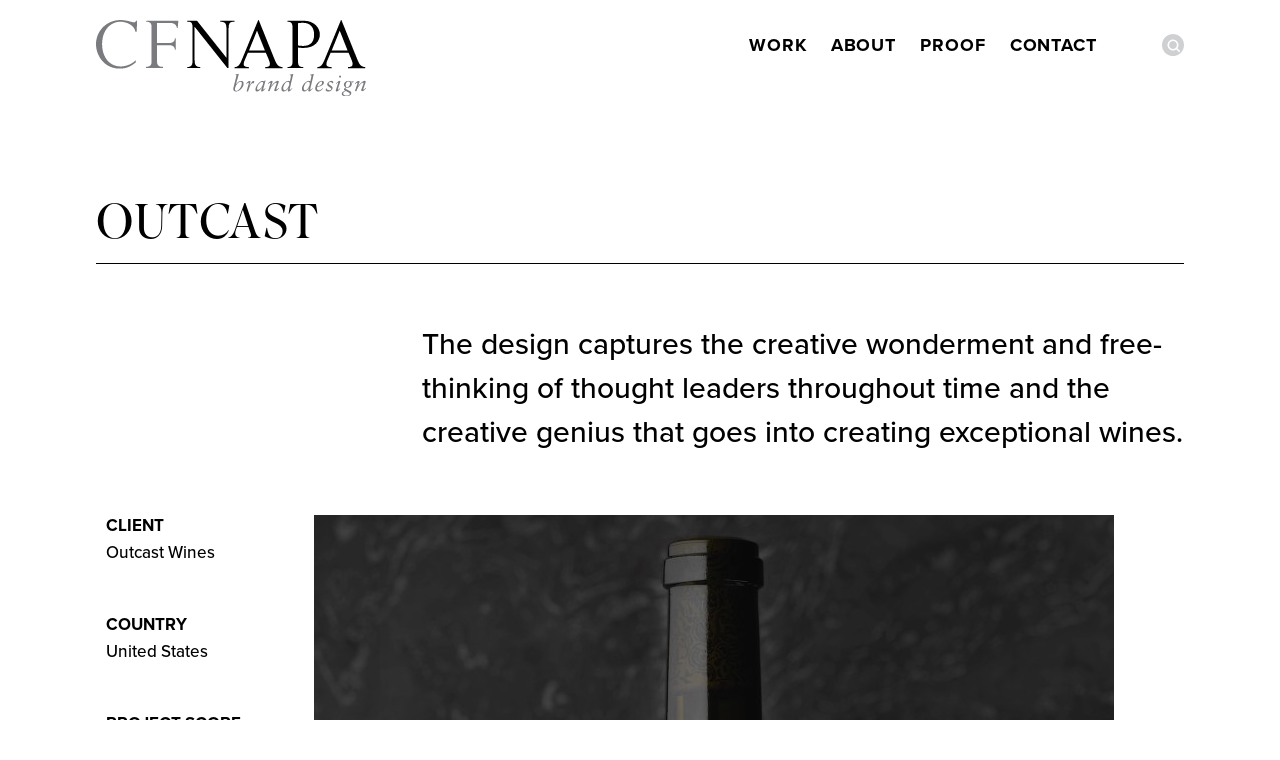

--- FILE ---
content_type: text/html; charset=UTF-8
request_url: https://cfnapa.com/work/outcast-wines/
body_size: 24671
content:
<!doctype html>
<!--[if lt IE 7]><html class="no-js ie ie6 lt-ie9 lt-ie8 lt-ie7" lang="en-US" prefix="og: https://ogp.me/ns#"> <![endif]-->
<!--[if IE 7]><html class="no-js ie ie7 lt-ie9 lt-ie8" lang="en-US" prefix="og: https://ogp.me/ns#"> <![endif]-->
<!--[if IE 8]><html class="no-js ie ie8 lt-ie9" lang="en-US" prefix="og: https://ogp.me/ns#"> <![endif]-->
<!--[if gt IE 8]><!--><html class="no-js" lang="en-US" prefix="og: https://ogp.me/ns#"> <!--<![endif]-->
<head>
    <meta charset="UTF-8" />
    <meta http-equiv="Content-Type" content="text/html; charset=UTF-8" />
    <meta http-equiv="X-UA-Compatible" content="IE=edge,chrome=1">
    <meta name="description" content="Strategic Brand Solutions For The Wine, Spirits, Beer &amp; Cider Industries Including Packaging Design, Logo Design, Brand Strategy, Naming, Custom Bottles, Story Development, Copywriting, Marketing Collateral, Signage, and Web Design">

    <!-- Mobile Meta -->
    <meta name="HandheldFriendly" content="True">
    <meta name="MobileOptimized" content="320">
    <meta name="viewport" content="width=device-width, initial-scale=1.0"/>

    <!-- Favicons -->
    <link rel="apple-touch-icon" href="https://cfnapa.com/wp-content/themes/cfnapanew/library/images/apple-icon-touch.png">
    <link rel="icon" href="https://cfnapa.com/wp-content/themes/cfnapanew/favicon.ico">
    <!--[if IE]> <link rel="shortcut icon" href="https://cfnapa.com/wp-content/themes/cfnapanew/favicon.ico"> <![endif]-->
    <meta name="msapplication-TileColor" content="#a7aaa4">
    <meta name="msapplication-TileImage" content="https://cfnapa.com/wp-content/themes/cfnapanew/library/images/win8-tile-icon.png">

    <title>Outcast Wines Design | CF Napa Brand Design</title>
    <link rel="stylesheet" href="https://cfnapa.com/wp-content/themes/cfnapanew/style.css" type="text/css" media="screen" />
    <link rel="pingback" href="https://cfnapa.com/xmlrpc.php" />
    
<!-- Search Engine Optimization by Rank Math - https://rankmath.com/ -->
<meta name="description" content="CF Napa Brand Design&#039;s Outcast Wines Design Work Including Logo &amp; Packaging. To See This Design &amp; Many More, Click Here."/>
<meta name="robots" content="follow, index, max-snippet:-1, max-video-preview:-1, max-image-preview:large"/>
<link rel="canonical" href="https://cfnapa.com/work/outcast-wines/" />
<meta property="og:locale" content="en_US" />
<meta property="og:type" content="article" />
<meta property="og:title" content="Outcast Wines Design | CF Napa Brand Design" />
<meta property="og:description" content="CF Napa Brand Design&#039;s Outcast Wines Design Work Including Logo &amp; Packaging. To See This Design &amp; Many More, Click Here." />
<meta property="og:url" content="https://cfnapa.com/work/outcast-wines/" />
<meta property="og:site_name" content="CF Napa Brand Design" />
<meta property="article:publisher" content="https://www.facebook.com/cfnapa/" />
<meta property="article:section" content="Wine Packaging" />
<meta property="og:updated_time" content="2025-08-15T05:20:47-07:00" />
<meta property="og:image" content="https://cfnapa.com/wp-content/uploads/2022/10/Outcast_Confetti_Rose_Packaging_Design_Logo_Wide-1024x504.jpg" />
<meta property="og:image:secure_url" content="https://cfnapa.com/wp-content/uploads/2022/10/Outcast_Confetti_Rose_Packaging_Design_Logo_Wide-1024x504.jpg" />
<meta property="og:image:width" content="1024" />
<meta property="og:image:height" content="504" />
<meta property="og:image:alt" content="Outcast Rosé Wine Packaging Design &amp; Logo" />
<meta property="og:image:type" content="image/jpeg" />
<meta property="article:published_time" content="2022-07-26T16:45:43-07:00" />
<meta property="article:modified_time" content="2025-08-15T05:20:47-07:00" />
<meta name="twitter:card" content="summary_large_image" />
<meta name="twitter:title" content="Outcast Wines Design | CF Napa Brand Design" />
<meta name="twitter:description" content="CF Napa Brand Design&#039;s Outcast Wines Design Work Including Logo &amp; Packaging. To See This Design &amp; Many More, Click Here." />
<meta name="twitter:site" content="@cfnapa" />
<meta name="twitter:creator" content="@cfnapa" />
<meta name="twitter:image" content="https://cfnapa.com/wp-content/uploads/2022/10/Outcast_Confetti_Rose_Packaging_Design_Logo_Wide-1024x504.jpg" />
<script type="application/ld+json" class="rank-math-schema">{"@context":"https://schema.org","@graph":[{"@type":["LocalBusiness","Organization"],"@id":"https://cfnapa.com/#organization","name":"CF Napa Brand Design","url":"https://cfnapa.com","sameAs":["https://www.facebook.com/cfnapa/","https://twitter.com/cfnapa"],"logo":{"@type":"ImageObject","@id":"https://cfnapa.com/#logo","url":"https://cfnapa.com/wp-content/uploads/2023/04/CFNapa-Logo-Gray.svg","contentUrl":"https://cfnapa.com/wp-content/uploads/2023/04/CFNapa-Logo-Gray.svg","caption":"CF Napa Brand Design","inLanguage":"en-US","width":"0","height":"0"},"openingHours":["Monday,Tuesday,Wednesday,Thursday,Friday,Saturday,Sunday 09:00-17:00"],"image":{"@id":"https://cfnapa.com/#logo"}},{"@type":"WebSite","@id":"https://cfnapa.com/#website","url":"https://cfnapa.com","name":"CF Napa Brand Design","alternateName":"CF Napa","publisher":{"@id":"https://cfnapa.com/#organization"},"inLanguage":"en-US"},{"@type":"ImageObject","@id":"https://cfnapa.com/wp-content/uploads/2022/10/Outcast_Confetti_Rose_Packaging_Design_Logo_Wide.jpg","url":"https://cfnapa.com/wp-content/uploads/2022/10/Outcast_Confetti_Rose_Packaging_Design_Logo_Wide.jpg","width":"2176","height":"1072","caption":"Outcast Ros\u00e9 Wine Packaging Design &amp; Logo","inLanguage":"en-US"},{"@type":"WebPage","@id":"https://cfnapa.com/work/outcast-wines/#webpage","url":"https://cfnapa.com/work/outcast-wines/","name":"Outcast Wines Design | CF Napa Brand Design","datePublished":"2022-07-26T16:45:43-07:00","dateModified":"2025-08-15T05:20:47-07:00","isPartOf":{"@id":"https://cfnapa.com/#website"},"primaryImageOfPage":{"@id":"https://cfnapa.com/wp-content/uploads/2022/10/Outcast_Confetti_Rose_Packaging_Design_Logo_Wide.jpg"},"inLanguage":"en-US"},{"@type":"Person","@id":"https://cfnapa.com/work/outcast-wines/#author","name":"Administrator","image":{"@type":"ImageObject","@id":"https://secure.gravatar.com/avatar/0e4198bc52c5438f2ce628d8fb46b050914269679879c10ffcda353c5753bee6?s=96&amp;d=mm&amp;r=g","url":"https://secure.gravatar.com/avatar/0e4198bc52c5438f2ce628d8fb46b050914269679879c10ffcda353c5753bee6?s=96&amp;d=mm&amp;r=g","caption":"Administrator","inLanguage":"en-US"},"worksFor":{"@id":"https://cfnapa.com/#organization"}},{"@type":"Article","headline":"Outcast Wines Design | CF Napa Brand Design","keywords":"Outcast Wines Design","datePublished":"2022-07-26T16:45:43-07:00","dateModified":"2025-08-15T05:20:47-07:00","author":{"@id":"https://cfnapa.com/work/outcast-wines/#author","name":"Administrator"},"publisher":{"@id":"https://cfnapa.com/#organization"},"description":"CF Napa Brand Design&#039;s Outcast Wines Design Work Including Logo &amp; Packaging. To See This Design &amp; Many More, Click Here.","name":"Outcast Wines Design | CF Napa Brand Design","@id":"https://cfnapa.com/work/outcast-wines/#richSnippet","isPartOf":{"@id":"https://cfnapa.com/work/outcast-wines/#webpage"},"image":{"@id":"https://cfnapa.com/wp-content/uploads/2022/10/Outcast_Confetti_Rose_Packaging_Design_Logo_Wide.jpg"},"inLanguage":"en-US","mainEntityOfPage":{"@id":"https://cfnapa.com/work/outcast-wines/#webpage"}}]}</script>
<!-- /Rank Math WordPress SEO plugin -->

<link rel='dns-prefetch' href='//js.hs-scripts.com' />
<link rel='dns-prefetch' href='//ajax.googleapis.com' />
<link rel='dns-prefetch' href='//use.typekit.net' />
<link rel="alternate" title="oEmbed (JSON)" type="application/json+oembed" href="https://cfnapa.com/wp-json/oembed/1.0/embed?url=https%3A%2F%2Fcfnapa.com%2Fwork%2Foutcast-wines%2F" />
<link rel="alternate" title="oEmbed (XML)" type="text/xml+oembed" href="https://cfnapa.com/wp-json/oembed/1.0/embed?url=https%3A%2F%2Fcfnapa.com%2Fwork%2Foutcast-wines%2F&#038;format=xml" />
		<!-- This site uses the Google Analytics by MonsterInsights plugin v9.11.0 - Using Analytics tracking - https://www.monsterinsights.com/ -->
							<script src="//www.googletagmanager.com/gtag/js?id=G-CB00EREHYE"  data-cfasync="false" data-wpfc-render="false" type="text/javascript" async></script>
			<script data-cfasync="false" data-wpfc-render="false" type="text/javascript">
				var mi_version = '9.11.0';
				var mi_track_user = true;
				var mi_no_track_reason = '';
								var MonsterInsightsDefaultLocations = {"page_location":"https:\/\/cfnapa.com\/work\/outcast-wines\/"};
								if ( typeof MonsterInsightsPrivacyGuardFilter === 'function' ) {
					var MonsterInsightsLocations = (typeof MonsterInsightsExcludeQuery === 'object') ? MonsterInsightsPrivacyGuardFilter( MonsterInsightsExcludeQuery ) : MonsterInsightsPrivacyGuardFilter( MonsterInsightsDefaultLocations );
				} else {
					var MonsterInsightsLocations = (typeof MonsterInsightsExcludeQuery === 'object') ? MonsterInsightsExcludeQuery : MonsterInsightsDefaultLocations;
				}

								var disableStrs = [
										'ga-disable-G-CB00EREHYE',
									];

				/* Function to detect opted out users */
				function __gtagTrackerIsOptedOut() {
					for (var index = 0; index < disableStrs.length; index++) {
						if (document.cookie.indexOf(disableStrs[index] + '=true') > -1) {
							return true;
						}
					}

					return false;
				}

				/* Disable tracking if the opt-out cookie exists. */
				if (__gtagTrackerIsOptedOut()) {
					for (var index = 0; index < disableStrs.length; index++) {
						window[disableStrs[index]] = true;
					}
				}

				/* Opt-out function */
				function __gtagTrackerOptout() {
					for (var index = 0; index < disableStrs.length; index++) {
						document.cookie = disableStrs[index] + '=true; expires=Thu, 31 Dec 2099 23:59:59 UTC; path=/';
						window[disableStrs[index]] = true;
					}
				}

				if ('undefined' === typeof gaOptout) {
					function gaOptout() {
						__gtagTrackerOptout();
					}
				}
								window.dataLayer = window.dataLayer || [];

				window.MonsterInsightsDualTracker = {
					helpers: {},
					trackers: {},
				};
				if (mi_track_user) {
					function __gtagDataLayer() {
						dataLayer.push(arguments);
					}

					function __gtagTracker(type, name, parameters) {
						if (!parameters) {
							parameters = {};
						}

						if (parameters.send_to) {
							__gtagDataLayer.apply(null, arguments);
							return;
						}

						if (type === 'event') {
														parameters.send_to = monsterinsights_frontend.v4_id;
							var hookName = name;
							if (typeof parameters['event_category'] !== 'undefined') {
								hookName = parameters['event_category'] + ':' + name;
							}

							if (typeof MonsterInsightsDualTracker.trackers[hookName] !== 'undefined') {
								MonsterInsightsDualTracker.trackers[hookName](parameters);
							} else {
								__gtagDataLayer('event', name, parameters);
							}
							
						} else {
							__gtagDataLayer.apply(null, arguments);
						}
					}

					__gtagTracker('js', new Date());
					__gtagTracker('set', {
						'developer_id.dZGIzZG': true,
											});
					if ( MonsterInsightsLocations.page_location ) {
						__gtagTracker('set', MonsterInsightsLocations);
					}
										__gtagTracker('config', 'G-CB00EREHYE', {"allow_anchor":"true","forceSSL":"true","link_attribution":"true","rankmath_focus_keyword":"Outcast Wines Design","page_path":location.pathname + location.search + location.hash} );
										window.gtag = __gtagTracker;										(function () {
						/* https://developers.google.com/analytics/devguides/collection/analyticsjs/ */
						/* ga and __gaTracker compatibility shim. */
						var noopfn = function () {
							return null;
						};
						var newtracker = function () {
							return new Tracker();
						};
						var Tracker = function () {
							return null;
						};
						var p = Tracker.prototype;
						p.get = noopfn;
						p.set = noopfn;
						p.send = function () {
							var args = Array.prototype.slice.call(arguments);
							args.unshift('send');
							__gaTracker.apply(null, args);
						};
						var __gaTracker = function () {
							var len = arguments.length;
							if (len === 0) {
								return;
							}
							var f = arguments[len - 1];
							if (typeof f !== 'object' || f === null || typeof f.hitCallback !== 'function') {
								if ('send' === arguments[0]) {
									var hitConverted, hitObject = false, action;
									if ('event' === arguments[1]) {
										if ('undefined' !== typeof arguments[3]) {
											hitObject = {
												'eventAction': arguments[3],
												'eventCategory': arguments[2],
												'eventLabel': arguments[4],
												'value': arguments[5] ? arguments[5] : 1,
											}
										}
									}
									if ('pageview' === arguments[1]) {
										if ('undefined' !== typeof arguments[2]) {
											hitObject = {
												'eventAction': 'page_view',
												'page_path': arguments[2],
											}
										}
									}
									if (typeof arguments[2] === 'object') {
										hitObject = arguments[2];
									}
									if (typeof arguments[5] === 'object') {
										Object.assign(hitObject, arguments[5]);
									}
									if ('undefined' !== typeof arguments[1].hitType) {
										hitObject = arguments[1];
										if ('pageview' === hitObject.hitType) {
											hitObject.eventAction = 'page_view';
										}
									}
									if (hitObject) {
										action = 'timing' === arguments[1].hitType ? 'timing_complete' : hitObject.eventAction;
										hitConverted = mapArgs(hitObject);
										__gtagTracker('event', action, hitConverted);
									}
								}
								return;
							}

							function mapArgs(args) {
								var arg, hit = {};
								var gaMap = {
									'eventCategory': 'event_category',
									'eventAction': 'event_action',
									'eventLabel': 'event_label',
									'eventValue': 'event_value',
									'nonInteraction': 'non_interaction',
									'timingCategory': 'event_category',
									'timingVar': 'name',
									'timingValue': 'value',
									'timingLabel': 'event_label',
									'page': 'page_path',
									'location': 'page_location',
									'title': 'page_title',
									'referrer' : 'page_referrer',
								};
								for (arg in args) {
																		if (!(!args.hasOwnProperty(arg) || !gaMap.hasOwnProperty(arg))) {
										hit[gaMap[arg]] = args[arg];
									} else {
										hit[arg] = args[arg];
									}
								}
								return hit;
							}

							try {
								f.hitCallback();
							} catch (ex) {
							}
						};
						__gaTracker.create = newtracker;
						__gaTracker.getByName = newtracker;
						__gaTracker.getAll = function () {
							return [];
						};
						__gaTracker.remove = noopfn;
						__gaTracker.loaded = true;
						window['__gaTracker'] = __gaTracker;
					})();
									} else {
										console.log("");
					(function () {
						function __gtagTracker() {
							return null;
						}

						window['__gtagTracker'] = __gtagTracker;
						window['gtag'] = __gtagTracker;
					})();
									}
			</script>
							<!-- / Google Analytics by MonsterInsights -->
		<style id='wp-img-auto-sizes-contain-inline-css' type='text/css'>
img:is([sizes=auto i],[sizes^="auto," i]){contain-intrinsic-size:3000px 1500px}
/*# sourceURL=wp-img-auto-sizes-contain-inline-css */
</style>

<style id='wp-emoji-styles-inline-css' type='text/css'>

	img.wp-smiley, img.emoji {
		display: inline !important;
		border: none !important;
		box-shadow: none !important;
		height: 1em !important;
		width: 1em !important;
		margin: 0 0.07em !important;
		vertical-align: -0.1em !important;
		background: none !important;
		padding: 0 !important;
	}
/*# sourceURL=wp-emoji-styles-inline-css */
</style>
<link rel='stylesheet' id='wp-block-library-css' href='https://cfnapa.com/wp-includes/css/dist/block-library/style.min.css' type='text/css' media='all' />
<style id='global-styles-inline-css' type='text/css'>
:root{--wp--preset--aspect-ratio--square: 1;--wp--preset--aspect-ratio--4-3: 4/3;--wp--preset--aspect-ratio--3-4: 3/4;--wp--preset--aspect-ratio--3-2: 3/2;--wp--preset--aspect-ratio--2-3: 2/3;--wp--preset--aspect-ratio--16-9: 16/9;--wp--preset--aspect-ratio--9-16: 9/16;--wp--preset--color--black: #000000;--wp--preset--color--cyan-bluish-gray: #abb8c3;--wp--preset--color--white: #ffffff;--wp--preset--color--pale-pink: #f78da7;--wp--preset--color--vivid-red: #cf2e2e;--wp--preset--color--luminous-vivid-orange: #ff6900;--wp--preset--color--luminous-vivid-amber: #fcb900;--wp--preset--color--light-green-cyan: #7bdcb5;--wp--preset--color--vivid-green-cyan: #00d084;--wp--preset--color--pale-cyan-blue: #8ed1fc;--wp--preset--color--vivid-cyan-blue: #0693e3;--wp--preset--color--vivid-purple: #9b51e0;--wp--preset--gradient--vivid-cyan-blue-to-vivid-purple: linear-gradient(135deg,rgb(6,147,227) 0%,rgb(155,81,224) 100%);--wp--preset--gradient--light-green-cyan-to-vivid-green-cyan: linear-gradient(135deg,rgb(122,220,180) 0%,rgb(0,208,130) 100%);--wp--preset--gradient--luminous-vivid-amber-to-luminous-vivid-orange: linear-gradient(135deg,rgb(252,185,0) 0%,rgb(255,105,0) 100%);--wp--preset--gradient--luminous-vivid-orange-to-vivid-red: linear-gradient(135deg,rgb(255,105,0) 0%,rgb(207,46,46) 100%);--wp--preset--gradient--very-light-gray-to-cyan-bluish-gray: linear-gradient(135deg,rgb(238,238,238) 0%,rgb(169,184,195) 100%);--wp--preset--gradient--cool-to-warm-spectrum: linear-gradient(135deg,rgb(74,234,220) 0%,rgb(151,120,209) 20%,rgb(207,42,186) 40%,rgb(238,44,130) 60%,rgb(251,105,98) 80%,rgb(254,248,76) 100%);--wp--preset--gradient--blush-light-purple: linear-gradient(135deg,rgb(255,206,236) 0%,rgb(152,150,240) 100%);--wp--preset--gradient--blush-bordeaux: linear-gradient(135deg,rgb(254,205,165) 0%,rgb(254,45,45) 50%,rgb(107,0,62) 100%);--wp--preset--gradient--luminous-dusk: linear-gradient(135deg,rgb(255,203,112) 0%,rgb(199,81,192) 50%,rgb(65,88,208) 100%);--wp--preset--gradient--pale-ocean: linear-gradient(135deg,rgb(255,245,203) 0%,rgb(182,227,212) 50%,rgb(51,167,181) 100%);--wp--preset--gradient--electric-grass: linear-gradient(135deg,rgb(202,248,128) 0%,rgb(113,206,126) 100%);--wp--preset--gradient--midnight: linear-gradient(135deg,rgb(2,3,129) 0%,rgb(40,116,252) 100%);--wp--preset--font-size--small: 13px;--wp--preset--font-size--medium: 20px;--wp--preset--font-size--large: 36px;--wp--preset--font-size--x-large: 42px;--wp--preset--spacing--20: 0.44rem;--wp--preset--spacing--30: 0.67rem;--wp--preset--spacing--40: 1rem;--wp--preset--spacing--50: 1.5rem;--wp--preset--spacing--60: 2.25rem;--wp--preset--spacing--70: 3.38rem;--wp--preset--spacing--80: 5.06rem;--wp--preset--shadow--natural: 6px 6px 9px rgba(0, 0, 0, 0.2);--wp--preset--shadow--deep: 12px 12px 50px rgba(0, 0, 0, 0.4);--wp--preset--shadow--sharp: 6px 6px 0px rgba(0, 0, 0, 0.2);--wp--preset--shadow--outlined: 6px 6px 0px -3px rgb(255, 255, 255), 6px 6px rgb(0, 0, 0);--wp--preset--shadow--crisp: 6px 6px 0px rgb(0, 0, 0);}:where(.is-layout-flex){gap: 0.5em;}:where(.is-layout-grid){gap: 0.5em;}body .is-layout-flex{display: flex;}.is-layout-flex{flex-wrap: wrap;align-items: center;}.is-layout-flex > :is(*, div){margin: 0;}body .is-layout-grid{display: grid;}.is-layout-grid > :is(*, div){margin: 0;}:where(.wp-block-columns.is-layout-flex){gap: 2em;}:where(.wp-block-columns.is-layout-grid){gap: 2em;}:where(.wp-block-post-template.is-layout-flex){gap: 1.25em;}:where(.wp-block-post-template.is-layout-grid){gap: 1.25em;}.has-black-color{color: var(--wp--preset--color--black) !important;}.has-cyan-bluish-gray-color{color: var(--wp--preset--color--cyan-bluish-gray) !important;}.has-white-color{color: var(--wp--preset--color--white) !important;}.has-pale-pink-color{color: var(--wp--preset--color--pale-pink) !important;}.has-vivid-red-color{color: var(--wp--preset--color--vivid-red) !important;}.has-luminous-vivid-orange-color{color: var(--wp--preset--color--luminous-vivid-orange) !important;}.has-luminous-vivid-amber-color{color: var(--wp--preset--color--luminous-vivid-amber) !important;}.has-light-green-cyan-color{color: var(--wp--preset--color--light-green-cyan) !important;}.has-vivid-green-cyan-color{color: var(--wp--preset--color--vivid-green-cyan) !important;}.has-pale-cyan-blue-color{color: var(--wp--preset--color--pale-cyan-blue) !important;}.has-vivid-cyan-blue-color{color: var(--wp--preset--color--vivid-cyan-blue) !important;}.has-vivid-purple-color{color: var(--wp--preset--color--vivid-purple) !important;}.has-black-background-color{background-color: var(--wp--preset--color--black) !important;}.has-cyan-bluish-gray-background-color{background-color: var(--wp--preset--color--cyan-bluish-gray) !important;}.has-white-background-color{background-color: var(--wp--preset--color--white) !important;}.has-pale-pink-background-color{background-color: var(--wp--preset--color--pale-pink) !important;}.has-vivid-red-background-color{background-color: var(--wp--preset--color--vivid-red) !important;}.has-luminous-vivid-orange-background-color{background-color: var(--wp--preset--color--luminous-vivid-orange) !important;}.has-luminous-vivid-amber-background-color{background-color: var(--wp--preset--color--luminous-vivid-amber) !important;}.has-light-green-cyan-background-color{background-color: var(--wp--preset--color--light-green-cyan) !important;}.has-vivid-green-cyan-background-color{background-color: var(--wp--preset--color--vivid-green-cyan) !important;}.has-pale-cyan-blue-background-color{background-color: var(--wp--preset--color--pale-cyan-blue) !important;}.has-vivid-cyan-blue-background-color{background-color: var(--wp--preset--color--vivid-cyan-blue) !important;}.has-vivid-purple-background-color{background-color: var(--wp--preset--color--vivid-purple) !important;}.has-black-border-color{border-color: var(--wp--preset--color--black) !important;}.has-cyan-bluish-gray-border-color{border-color: var(--wp--preset--color--cyan-bluish-gray) !important;}.has-white-border-color{border-color: var(--wp--preset--color--white) !important;}.has-pale-pink-border-color{border-color: var(--wp--preset--color--pale-pink) !important;}.has-vivid-red-border-color{border-color: var(--wp--preset--color--vivid-red) !important;}.has-luminous-vivid-orange-border-color{border-color: var(--wp--preset--color--luminous-vivid-orange) !important;}.has-luminous-vivid-amber-border-color{border-color: var(--wp--preset--color--luminous-vivid-amber) !important;}.has-light-green-cyan-border-color{border-color: var(--wp--preset--color--light-green-cyan) !important;}.has-vivid-green-cyan-border-color{border-color: var(--wp--preset--color--vivid-green-cyan) !important;}.has-pale-cyan-blue-border-color{border-color: var(--wp--preset--color--pale-cyan-blue) !important;}.has-vivid-cyan-blue-border-color{border-color: var(--wp--preset--color--vivid-cyan-blue) !important;}.has-vivid-purple-border-color{border-color: var(--wp--preset--color--vivid-purple) !important;}.has-vivid-cyan-blue-to-vivid-purple-gradient-background{background: var(--wp--preset--gradient--vivid-cyan-blue-to-vivid-purple) !important;}.has-light-green-cyan-to-vivid-green-cyan-gradient-background{background: var(--wp--preset--gradient--light-green-cyan-to-vivid-green-cyan) !important;}.has-luminous-vivid-amber-to-luminous-vivid-orange-gradient-background{background: var(--wp--preset--gradient--luminous-vivid-amber-to-luminous-vivid-orange) !important;}.has-luminous-vivid-orange-to-vivid-red-gradient-background{background: var(--wp--preset--gradient--luminous-vivid-orange-to-vivid-red) !important;}.has-very-light-gray-to-cyan-bluish-gray-gradient-background{background: var(--wp--preset--gradient--very-light-gray-to-cyan-bluish-gray) !important;}.has-cool-to-warm-spectrum-gradient-background{background: var(--wp--preset--gradient--cool-to-warm-spectrum) !important;}.has-blush-light-purple-gradient-background{background: var(--wp--preset--gradient--blush-light-purple) !important;}.has-blush-bordeaux-gradient-background{background: var(--wp--preset--gradient--blush-bordeaux) !important;}.has-luminous-dusk-gradient-background{background: var(--wp--preset--gradient--luminous-dusk) !important;}.has-pale-ocean-gradient-background{background: var(--wp--preset--gradient--pale-ocean) !important;}.has-electric-grass-gradient-background{background: var(--wp--preset--gradient--electric-grass) !important;}.has-midnight-gradient-background{background: var(--wp--preset--gradient--midnight) !important;}.has-small-font-size{font-size: var(--wp--preset--font-size--small) !important;}.has-medium-font-size{font-size: var(--wp--preset--font-size--medium) !important;}.has-large-font-size{font-size: var(--wp--preset--font-size--large) !important;}.has-x-large-font-size{font-size: var(--wp--preset--font-size--x-large) !important;}
/*# sourceURL=global-styles-inline-css */
</style>

<style id='classic-theme-styles-inline-css' type='text/css'>
/*! This file is auto-generated */
.wp-block-button__link{color:#fff;background-color:#32373c;border-radius:9999px;box-shadow:none;text-decoration:none;padding:calc(.667em + 2px) calc(1.333em + 2px);font-size:1.125em}.wp-block-file__button{background:#32373c;color:#fff;text-decoration:none}
/*# sourceURL=/wp-includes/css/classic-themes.min.css */
</style>
<link rel='stylesheet' id='bg-shce-genericons-css' href='https://cfnapa.com/wp-content/plugins/bg-showhide-plus-faq/assets/css/genericons/genericons.css' type='text/css' media='all' />
<link rel='stylesheet' id='bg-show-hide-pro-css' href='https://cfnapa.com/wp-content/plugins/bg-showhide-plus-faq/assets/css/bg-show-hide-pro.css' type='text/css' media='all' />
<link rel='stylesheet' id='awb-css' href='https://cfnapa.com/wp-content/plugins/advanced-backgrounds/assets/awb/awb.min.css' type='text/css' media='all' />
<link rel='stylesheet' id='theme_typekit-css' href='//use.typekit.net/jsw4yxu.css' type='text/css' media='all' />
<link rel='stylesheet' id='main-stylesheet-css' href='https://cfnapa.com/wp-content/themes/cfnapanew/library/css/main.css' type='text/css' media='all' />
<link rel='stylesheet' id='hbspt-stylesheet-css' href='https://cfnapa.com/wp-content/themes/cfnapanew/library/css/hubspot_form.css' type='text/css' media='all' />
<script type="text/javascript" src="https://cfnapa.com/wp-content/plugins/google-analytics-premium/assets/js/frontend-gtag.min.js" id="monsterinsights-frontend-script-js" async="async" data-wp-strategy="async"></script>
<script data-cfasync="false" data-wpfc-render="false" type="text/javascript" id='monsterinsights-frontend-script-js-extra'>/* <![CDATA[ */
var monsterinsights_frontend = {"js_events_tracking":"true","download_extensions":"doc,pdf,ppt,zip,xls,docx,pptx,xlsx","inbound_paths":"[]","home_url":"https:\/\/cfnapa.com","hash_tracking":"true","v4_id":"G-CB00EREHYE"};/* ]]> */
</script>
<script type="text/javascript" src="//ajax.googleapis.com/ajax/libs/jquery/2.1.1/jquery.min.js" id="jquery-js"></script>
<script type="text/javascript" src="https://cfnapa.com/wp-content/plugins/wp-retina-2x-pro/app/picturefill.min.js" id="wr2x-picturefill-js-js"></script>
<script type="text/javascript" src="https://cfnapa.com/wp-content/plugins/responsive-menu-pro/public/js/jquery.touchSwipe.min.js" id="responsive-menu-pro-jquery-touchswipe-js"></script>
<script type="text/javascript" src="https://cfnapa.com/wp-content/plugins/responsive-menu-pro/public/js/noscroll.js" id="responsive-menu-pro-noscroll-js"></script>
<link rel="https://api.w.org/" href="https://cfnapa.com/wp-json/" /><link rel='shortlink' href='https://cfnapa.com/?p=11014' />
 <style> #h5vpQuickPlayer { width: 100%; max-width: 100%; margin: 0 auto; } </style> <script type="text/javascript" src="https://secure.pass8heal.com/js/222505.js" ></script>
<noscript><img alt="" src="https://secure.pass8heal.com/222505.png" style="display:none;" /></noscript>			<!-- DO NOT COPY THIS SNIPPET! Start of Page Analytics Tracking for HubSpot WordPress plugin v11.3.33-->
			<script class="hsq-set-content-id" data-content-id="blog-post">
				var _hsq = _hsq || [];
				_hsq.push(["setContentType", "blog-post"]);
			</script>
			<!-- DO NOT COPY THIS SNIPPET! End of Page Analytics Tracking for HubSpot WordPress plugin -->
			    <!-- Google Tag Manager -->
    <script>(function(w,d,s,l,i){w[l]=w[l]||[];w[l].push({'gtm.start':
    new Date().getTime(),event:'gtm.js'});var f=d.getElementsByTagName(s)[0],
    j=d.createElement(s),dl=l!='dataLayer'?'&l='+l:'';j.async=true;j.src=
    'https://www.googletagmanager.com/gtm.js?id='+i+dl;f.parentNode.insertBefore(j,f);
    })(window,document,'script','dataLayer','GTM-MCW6ZML');</script>
    <!-- End Google Tag Manager -->
    
    <style>
        .category-navigation {
            display: flex;
            justify-content: center;
            margin: 20px 0 30px;
            width: 100%;
        }
        .nav-previous {
	        display: flex;
            justify-content: right; 
        }
        .nav-next {
	        display: flex;
            justify-content: left; 
        }
        .nav-previous a {
	        background-image: url(/wp-content/uploads/2025/07/project-left-arrow-black2.svg);
		    background-position: left 8px;
		    background-repeat: no-repeat;
		    background-size: 30px;
            color: #333;
            display: block;
            min-width: 270px;
		    padding-left: 5px;
		    padding-right: 10px;
            text-decoration: none;
        }
        .nav-next a {
	        background-image: url(/wp-content/uploads/2025/07/project-right-arrow-black2.svg);
		    background-position: right 8px;
		    background-repeat: no-repeat;
		    background-size: 30px;
            color: #333;
            display: block;
            min-width: 312px;
		    padding-right: 5px;
            text-decoration: none;
        }
        .nav-previous a:hover {
	        background-image: url(/wp-content/uploads/2025/07/project-left-arrow-gray2.svg);
            color: #ccc;
            display: block;
            text-decoration: none;
        }
        .nav-next a:hover {
	        background-image: url(/wp-content/uploads/2025/07/project-right-arrow-gray2.svg);
		    color: #ccc;
            display: block;
            text-decoration: none;
        }
        .prev-nav-label {
            display: block;
            font-weight: 600;
            font-size: 24px;
            letter-spacing: 0.12rem;
            line-height: 40px;
            padding-left: 32px;
            text-transform: uppercase;
        }
        .next-nav-label {
            display: block;
            font-weight: 600;
            font-size: 24px;
            letter-spacing: 0.12rem;
            line-height: 40px;
            padding-right: 32px;
            text-transform: uppercase;
        }
        .prev-nav-title {
            display: block;
            font-size: 16px;
            padding-left: 5px;
        }
        .next-nav-title {
            display: block;
            font-size: 16px;
        }
        .nav-previous {
            text-align: left;
        }
        .nav-next {
            text-align: right;
        }
    </style><script>function initApollo(){var n=Math.random().toString(36).substring(7),o=document.createElement("script");
o.src=https://assets.apollo.io/micro/website-tracker/tracker.iife.js?nocache=+n,o.async=!0,o.defer=!0,
o.onload=function(){window.trackingFunctions.onLoad({appId:"67aea2dd1ccef800150f9771"})},
document.head.appendChild(o)}initApollo();</script><style>button#responsive-menu-pro-button,
#responsive-menu-pro-container {
    display: none;
    -webkit-text-size-adjust: 100%;
}

#responsive-menu-pro-container {
    z-index: 99998;
}

@media screen and (max-width: 999px) {

    #responsive-menu-pro-container {
        display: block;
        position: fixed;
        top: 0;
        bottom: 0;
                padding-bottom: 5px;
        margin-bottom: -5px;
        outline: 1px solid transparent;
        overflow-y: auto;
        overflow-x: hidden;
    }

    #responsive-menu-pro-container .responsive-menu-pro-search-box {
        width: 100%;
        padding: 0 2%;
        border-radius: 2px;
        height: 50px;
        -webkit-appearance: none;
    }

    #responsive-menu-pro-container.push-left,
    #responsive-menu-pro-container.slide-left {
        transform: translateX(-100%);
        -ms-transform: translateX(-100%);
        -webkit-transform: translateX(-100%);
        -moz-transform: translateX(-100%);
    }

    .responsive-menu-pro-open #responsive-menu-pro-container.push-left,
    .responsive-menu-pro-open #responsive-menu-pro-container.slide-left {
        transform: translateX(0);
        -ms-transform: translateX(0);
        -webkit-transform: translateX(0);
        -moz-transform: translateX(0);
    }

    #responsive-menu-pro-container.push-top,
    #responsive-menu-pro-container.slide-top {
        transform: translateY(-100%);
        -ms-transform: translateY(-100%);
        -webkit-transform: translateY(-100%);
        -moz-transform: translateY(-100%);
    }

    .responsive-menu-pro-open #responsive-menu-pro-container.push-top,
    .responsive-menu-pro-open #responsive-menu-pro-container.slide-top {
        transform: translateY(0);
        -ms-transform: translateY(0);
        -webkit-transform: translateY(0);
        -moz-transform: translateY(0);
    }

    #responsive-menu-pro-container.push-right,
    #responsive-menu-pro-container.slide-right {
        transform: translateX(100%);
        -ms-transform: translateX(100%);
        -webkit-transform: translateX(100%);
        -moz-transform: translateX(100%);
    }

    .responsive-menu-pro-open #responsive-menu-pro-container.push-right,
    .responsive-menu-pro-open #responsive-menu-pro-container.slide-right {
        transform: translateX(0);
        -ms-transform: translateX(0);
        -webkit-transform: translateX(0);
        -moz-transform: translateX(0);
    }

    #responsive-menu-pro-container.push-bottom,
    #responsive-menu-pro-container.slide-bottom {
        transform: translateY(100%);
        -ms-transform: translateY(100%);
        -webkit-transform: translateY(100%);
        -moz-transform: translateY(100%);
    }

    .responsive-menu-pro-open #responsive-menu-pro-container.push-bottom,
    .responsive-menu-pro-open #responsive-menu-pro-container.slide-bottom {
        transform: translateY(0);
        -ms-transform: translateY(0);
        -webkit-transform: translateY(0);
        -moz-transform: translateY(0);
    }

    #responsive-menu-pro-container,
    #responsive-menu-pro-container:before,
    #responsive-menu-pro-container:after,
    #responsive-menu-pro-container *,
    #responsive-menu-pro-container *:before,
    #responsive-menu-pro-container *:after {
        box-sizing: border-box;
        margin: 0;
        padding: 0;
    }

    #responsive-menu-pro-container #responsive-menu-pro-search-box,
    #responsive-menu-pro-container #responsive-menu-pro-additional-content,
    #responsive-menu-pro-container #responsive-menu-pro-title {
        padding: 25px 5%;
    }

    #responsive-menu-pro-container #responsive-menu-pro,
    #responsive-menu-pro-container #responsive-menu-pro ul {
        width: 100%;
   }

    #responsive-menu-pro-container #responsive-menu-pro ul.responsive-menu-pro-submenu {
        display: none;
    }

    #responsive-menu-pro-container #responsive-menu-pro ul.responsive-menu-pro-submenu.responsive-menu-pro-submenu-open {
     display: block;
    }

            #responsive-menu-pro-container #responsive-menu-pro ul.responsive-menu-pro-submenu-depth-1 a.responsive-menu-pro-item-link {
            padding-left: 30px;
        }

        #responsive-menu-pro-container #responsive-menu-pro ul.responsive-menu-pro-submenu-depth-2 a.responsive-menu-pro-item-link {
            padding-left: 15%;
        }

        #responsive-menu-pro-container #responsive-menu-pro ul.responsive-menu-pro-submenu-depth-3 a.responsive-menu-pro-item-link {
            padding-left: 20%;
        }

        #responsive-menu-pro-container #responsive-menu-pro ul.responsive-menu-pro-submenu-depth-4 a.responsive-menu-pro-item-link {
            padding-left: 25%;
        }

        #responsive-menu-pro-container #responsive-menu-pro ul.responsive-menu-pro-submenu-depth-5 a.responsive-menu-pro-item-link {
            padding-left: 30%;
        }
    
    #responsive-menu-pro-container li.responsive-menu-pro-item {
        width: 100%;
        list-style: none;
    }

    #responsive-menu-pro-container li.responsive-menu-pro-item a {
        width: 100%;
        display: block;
        text-decoration: none;
        position: relative;
    }

    #responsive-menu-pro-container #responsive-menu-pro li.responsive-menu-pro-item a {
                    padding: 0   5%;
            }

    #responsive-menu-pro-container .responsive-menu-pro-submenu li.responsive-menu-pro-item a {
                    padding: 0   5%;
            }


    #responsive-menu-pro-container li.responsive-menu-pro-item a .glyphicon,
    #responsive-menu-pro-container li.responsive-menu-pro-item a .fab,
    #responsive-menu-pro-container li.responsive-menu-pro-item a .fas {
        margin-right: 15px;
    }

    #responsive-menu-pro-container li.responsive-menu-pro-item a .responsive-menu-pro-subarrow {
        position: absolute;
        top: 0;
        bottom: 0;
        text-align: center;
        overflow: hidden;
    }

    #responsive-menu-pro-container li.responsive-menu-pro-item a .responsive-menu-pro-subarrow .glyphicon,
    #responsive-menu-pro-container li.responsive-menu-pro-item a .responsive-menu-pro-subarrow .fab,
    #responsive-menu-pro-container li.responsive-menu-pro-item a .responsive-menu-pro-subarrow .fas {
        margin-right: 0;
    }

    button#responsive-menu-pro-button .responsive-menu-pro-button-icon-inactive {
        display: none;
    }

    button#responsive-menu-pro-button {
        z-index: 99999;
        display: none;
        overflow: hidden;
        outline: none;
    }

    button#responsive-menu-pro-button img {
        max-width: 100%;
    }

    .responsive-menu-pro-label {
        display: inline-block;
        font-weight: 600;
        margin: 0 5px;
        vertical-align: middle;
        pointer-events: none;
    }

    .responsive-menu-pro-accessible {
        display: inline-block;
    }

    .responsive-menu-pro-accessible .responsive-menu-pro-box {
        display: inline-block;
        vertical-align: middle;
    }

    .responsive-menu-pro-label.responsive-menu-pro-label-top,
    .responsive-menu-pro-label.responsive-menu-pro-label-bottom {
        display: block;
        margin: 0 auto;
    }

    button#responsive-menu-pro-button {
        padding: 0 0;
        display: inline-block;
        cursor: pointer;
        transition-property: opacity, filter;
        transition-duration: 0.15s;
        transition-timing-function: linear;
        font: inherit;
        color: inherit;
        text-transform: none;
        background-color: transparent;
        border: 0;
        margin: 0;
    }

    .responsive-menu-pro-box {
        width: 32px;
        height: 22px;
        display: inline-block;
        position: relative;
    }

    .responsive-menu-pro-inner {
        display: block;
        top: 50%;
        margin-top: -1px;
    }

    .responsive-menu-pro-inner,
    .responsive-menu-pro-inner::before,
    .responsive-menu-pro-inner::after {
        width: 32px;
        height: 2px;
        background-color: rgba(0, 0, 0, 1);
        border-radius: 4px;
        position: absolute;
        transition-property: transform;
        transition-duration: 0.15s;
        transition-timing-function: ease;
    }

    .responsive-menu-pro-open .responsive-menu-pro-inner,
    .responsive-menu-pro-open .responsive-menu-pro-inner::before,
    .responsive-menu-pro-open .responsive-menu-pro-inner::after {
        background-color: rgba(136, 129, 89, 1);
    }

    button#responsive-menu-pro-button:hover .responsive-menu-pro-inner,
    button#responsive-menu-pro-button:hover .responsive-menu-pro-inner::before,
    button#responsive-menu-pro-button:hover .responsive-menu-pro-inner::after,
    button#responsive-menu-pro-button:hover .responsive-menu-pro-open .responsive-menu-pro-inner,
    button#responsive-menu-pro-button:hover .responsive-menu-pro-open .responsive-menu-pro-inner::before,
    button#responsive-menu-pro-button:hover .responsive-menu-pro-open .responsive-menu-pro-inner::after,
    button#responsive-menu-pro-button:focus .responsive-menu-pro-inner,
    button#responsive-menu-pro-button:focus .responsive-menu-pro-inner::before,
    button#responsive-menu-pro-button:focus .responsive-menu-pro-inner::after,
    button#responsive-menu-pro-button:focus .responsive-menu-pro-open .responsive-menu-pro-inner,
    button#responsive-menu-pro-button:focus .responsive-menu-pro-open .responsive-menu-pro-inner::before,
    button#responsive-menu-pro-button:focus .responsive-menu-pro-open .responsive-menu-pro-inner::after {
        background-color: rgba(136, 129, 89, 1);
    }

    .responsive-menu-pro-inner::before,
    .responsive-menu-pro-inner::after {
        content: "";
        display: block;
    }

    .responsive-menu-pro-inner::before {
        top: -10px;
    }

    .responsive-menu-pro-inner::after {
        bottom: -10px;
    }

            .responsive-menu-pro-boring .responsive-menu-pro-inner,
.responsive-menu-pro-boring .responsive-menu-pro-inner::before,
.responsive-menu-pro-boring .responsive-menu-pro-inner::after {
    transition-property: none;
}

.responsive-menu-pro-boring.is-active .responsive-menu-pro-inner {
    transform: rotate(45deg);
}

.responsive-menu-pro-boring.is-active .responsive-menu-pro-inner::before {
    top: 0;
    opacity: 0;
}

.responsive-menu-pro-boring.is-active .responsive-menu-pro-inner::after {
    bottom: 0;
    transform: rotate(-90deg);
}    
    button#responsive-menu-pro-button {
        width: 30px;
        height: 40px;
        position: fixed;
        top: 20px;
        right: 90px;
        display: inline-block;
        transition: transform   0.5s, background-color   0.5s;
            }

    

    
    button#responsive-menu-pro-button .responsive-menu-pro-box {
        color: rgba(0, 0, 0, 1);
        pointer-events: none;
    }

    .responsive-menu-pro-open button#responsive-menu-pro-button .responsive-menu-pro-box {
        color: rgba(136, 129, 89, 1);
    }

    .responsive-menu-pro-label {
        color: #ffffff;
        font-size: 10px;
        line-height: 13px;
                pointer-events: none;
    }

    .responsive-menu-pro-label .responsive-menu-pro-button-text-open {
        display: none;
    }

    
    
    .responsive-menu-pro-fade-top #responsive-menu-pro-container,
    .responsive-menu-pro-fade-left #responsive-menu-pro-container,
    .responsive-menu-pro-fade-right #responsive-menu-pro-container,
    .responsive-menu-pro-fade-bottom #responsive-menu-pro-container {
        display: none;
    }

    
    
    #responsive-menu-pro-container {
        width: 100%;
        top: 0;
                    background: rgba(0, 0, 0, 1);
                        transition: transform   0.5s;
        text-align: center;
                                            font-family: 'proxima-nova';
            }

    #responsive-menu-pro-container #responsive-menu-pro-wrapper {
        background: rgba(0, 0, 0, 1);
    }

    #responsive-menu-pro-container #responsive-menu-pro-additional-content {
        color: #ffffff;
    }

    #responsive-menu-pro-container .responsive-menu-pro-search-box {
        background: #ffffff;
        border: 2px solid   #dadada;
        color: #333333;
    }

    #responsive-menu-pro-container .responsive-menu-pro-search-box:-ms-input-placeholder {
        color: #c7c7cd;
    }

    #responsive-menu-pro-container .responsive-menu-pro-search-box::-webkit-input-placeholder {
        color: #c7c7cd;
    }

    #responsive-menu-pro-container .responsive-menu-pro-search-box:-moz-placeholder {
        color: #c7c7cd;
        opacity: 1;
    }

    #responsive-menu-pro-container .responsive-menu-pro-search-box::-moz-placeholder {
        color: #c7c7cd;
        opacity: 1;
    }

    #responsive-menu-pro-container .responsive-menu-pro-item-link,
    #responsive-menu-pro-container #responsive-menu-pro-title,
    #responsive-menu-pro-container .responsive-menu-pro-subarrow {
        transition: background-color   0.5s,
                    border-color   0.5s,
                    color   0.5s;
    }

    #responsive-menu-pro-container #responsive-menu-pro-title {
        background-color: rgba(0, 0, 0, 1);
        color: #ffffff;
        font-size: 2.4rem;
        text-align: left;
    }

    #responsive-menu-pro-container #responsive-menu-pro-title a {
        color: #ffffff;
        font-size: 2.4rem;
        text-decoration: none;
    }

    #responsive-menu-pro-container #responsive-menu-pro-title a:hover {
        color: #ffffff;
    }

    #responsive-menu-pro-container #responsive-menu-pro-title:hover {
        background-color: rgba(0, 0, 0, 1);
        color: #ffffff;
    }

    #responsive-menu-pro-container #responsive-menu-pro-title:hover a {
        color: #ffffff;
    }

    #responsive-menu-pro-container #responsive-menu-pro-title #responsive-menu-pro-title-image {
        display: inline-block;
        vertical-align: middle;
        max-width: 100%;
        margin-bottom: 15px;
    }

    #responsive-menu-pro-container #responsive-menu-pro-title #responsive-menu-pro-title-image img {
                        max-width: 100%;
    }

    #responsive-menu-pro-container #responsive-menu-pro > li.responsive-menu-pro-item:first-child > a {
        border-top: 0px solid rgba(0, 0, 0, 1);
    }

    #responsive-menu-pro-container #responsive-menu-pro li.responsive-menu-pro-item .responsive-menu-pro-item-link {
        font-size: 2.4rem;
    }

    #responsive-menu-pro-container #responsive-menu-pro li.responsive-menu-pro-item a {
        line-height: 3.5rem;
        border-bottom: 0px solid rgba(0, 0, 0, 1);
        color: rgba(255, 255, 255, 1);
        background-color: rgba(0, 0, 0, 1);
                    height: 6rem;
            }

    #responsive-menu-pro-container #responsive-menu-pro li.responsive-menu-pro-item a:hover,
    #responsive-menu-pro-container #responsive-menu-pro li.responsive-menu-pro-item a:focus {
        color: rgba(136, 129, 89, 1);
        background-color: rgba(0, 0, 0, 1);
        border-color: rgba(0, 0, 0, 1);
    }

    #responsive-menu-pro-container #responsive-menu-pro li.responsive-menu-pro-item a:hover .responsive-menu-pro-subarrow,
    #responsive-menu-pro-container #responsive-menu-pro li.responsive-menu-pro-item a:focus .responsive-menu-pro-subarrow  {
        color: #ffffff;
        border-color: rgba(0, 0, 0, 1);
        background-color: rgba(0, 0, 0, 1);
    }

    #responsive-menu-pro-container #responsive-menu-pro li.responsive-menu-pro-item a:hover .responsive-menu-pro-subarrow.responsive-menu-pro-subarrow-active,
    #responsive-menu-pro-container #responsive-menu-pro li.responsive-menu-pro-item a:focus .responsive-menu-pro-subarrow.responsive-menu-pro-subarrow-active {
        color: #ffffff;
        border-color: rgba(0, 0, 0, 1);
        background-color: rgba(0, 0, 0, 1);
    }

    #responsive-menu-pro-container #responsive-menu-pro li.responsive-menu-pro-item a .responsive-menu-pro-subarrow {
        right: 0;
        height: 34px;
        line-height: 34px;
        width: 80px;
        color: #ffffff;
                        border-left: 0px solid rgba(0, 0, 0, 1);

                background-color: rgba(0, 0, 0, 1);
    }

    #responsive-menu-pro-container #responsive-menu-pro li.responsive-menu-pro-item a .responsive-menu-pro-subarrow.responsive-menu-pro-subarrow-active {
        color: #ffffff;
        border-color: rgba(0, 0, 0, 1);
        background-color: rgba(0, 0, 0, 1);
    }

    #responsive-menu-pro-container #responsive-menu-pro li.responsive-menu-pro-item a .responsive-menu-pro-subarrow.responsive-menu-pro-subarrow-active:hover,
    #responsive-menu-pro-container #responsive-menu-pro li.responsive-menu-pro-item a .responsive-menu-pro-subarrow.responsive-menu-pro-subarrow-active:focus  {
        color: #ffffff;
        border-color: rgba(0, 0, 0, 1);
        background-color: rgba(0, 0, 0, 1);
    }

    #responsive-menu-pro-container #responsive-menu-pro li.responsive-menu-pro-item a .responsive-menu-pro-subarrow:hover,
    #responsive-menu-pro-container #responsive-menu-pro li.responsive-menu-pro-item a .responsive-menu-pro-subarrow:focus {
        color: #ffffff;
        border-color: rgba(0, 0, 0, 1);
        background-color: rgba(0, 0, 0, 1);
    }

    #responsive-menu-pro-container #responsive-menu-pro li.responsive-menu-pro-item.responsive-menu-pro-current-item > .responsive-menu-pro-item-link {
        background-color: rgba(0, 0, 0, 1);
        color: rgba(136, 129, 89, 1);
        border-color: rgba(0, 0, 0, 1);
    }

    #responsive-menu-pro-container #responsive-menu-pro li.responsive-menu-pro-item.responsive-menu-pro-current-item > .responsive-menu-pro-item-link:hover {
        background-color: rgba(0, 0, 0, 1);
        color: rgba(136, 129, 89, 1);
        border-color: rgba(0, 0, 0, 1);
    }

            #responsive-menu-pro-container #responsive-menu-pro ul.responsive-menu-pro-submenu li.responsive-menu-pro-item .responsive-menu-pro-item-link {
                        font-size: 0..80em;
            text-align: left;
        }

        #responsive-menu-pro-container #responsive-menu-pro ul.responsive-menu-pro-submenu li.responsive-menu-pro-item a {
                            height: 2.4rem;
                        line-height: 1.4rem;
            border-bottom: 1px solid #212121;
            color: rgba(136, 136, 136, 1);
            background-color: #212121;
        }

        #responsive-menu-pro-container #responsive-menu-pro ul.responsive-menu-pro-submenu li.responsive-menu-pro-item a:hover,
        #responsive-menu-pro-container #responsive-menu-pro ul.responsive-menu-pro-submenu li.responsive-menu-pro-item a:focus {
            color: #ffffff;
            background-color: #3f3f3f;
            border-color: #212121;
        }

        #responsive-menu-pro-container #responsive-menu-pro ul.responsive-menu-pro-submenu li.responsive-menu-pro-item a:hover .responsive-menu-pro-subarrow {
            color: #ffffff;
            border-color: #3f3f3f;
            background-color: #3f3f3f;
        }

        #responsive-menu-pro-container #responsive-menu-pro ul.responsive-menu-pro-submenu li.responsive-menu-pro-item a:hover .responsive-menu-pro-subarrow.responsive-menu-pro-subarrow-active {
            color: #ffffff;
            border-color: #3f3f3f;
            background-color: #3f3f3f;
        }

        #responsive-menu-pro-container #responsive-menu-pro ul.responsive-menu-pro-submenu li.responsive-menu-pro-item a .responsive-menu-pro-subarrow {

                                        left:unset;
                right:0;
                       
            height: 39px;
            line-height: 39px;
            width: 40px;
            color: rgba(136, 136, 136, 1);

                                        border-left: 1px solid #212121;
                border-right:unset;
            
            
            background-color: #212121;
        }

        #responsive-menu-pro-container #responsive-menu-pro ul.responsive-menu-pro-submenu li.responsive-menu-pro-item a .responsive-menu-pro-subarrow.responsive-menu-pro-subarrow-active {
            color: rgba(136, 136, 136, 1);
            border-color: #212121;
            background-color: #212121;
        }

        #responsive-menu-pro-container #responsive-menu-pro ul.responsive-menu-pro-submenu li.responsive-menu-pro-item a .responsive-menu-pro-subarrow.responsive-menu-pro-subarrow-active:hover {
            color: #ffffff;
            border-color: #3f3f3f;
            background-color: #3f3f3f;
        }

        #responsive-menu-pro-container #responsive-menu-pro ul.responsive-menu-pro-submenu li.responsive-menu-pro-item a .responsive-menu-pro-subarrow:hover {
            color: #ffffff;
            border-color: #3f3f3f;
            background-color: #3f3f3f;
        }

        #responsive-menu-pro-container #responsive-menu-pro ul.responsive-menu-pro-submenu li.responsive-menu-pro-item.responsive-menu-pro-current-item > .responsive-menu-pro-item-link {
            background-color: #212121;
            color: #ffffff;
            border-color: #212121;
        }

        #responsive-menu-pro-container #responsive-menu-pro ul.responsive-menu-pro-submenu li.responsive-menu-pro-item.responsive-menu-pro-current-item > .responsive-menu-pro-item-link:hover {
            background-color: #3f3f3f;
            color: #ffffff;
            border-color: #3f3f3f;
        }
    
    
    
}


#responsive-menu-pro-container {
    margin-top: 80px;
}
#responsive-menu-pro-container #responsive-menu-pro-wrapper {
    font-weight: 700;
    margin-top: 100px;
    text-transform: uppercase;
}
#responsive-menu-pro-additional-content .social-icons a {
    margin-right: 2.4rem;
}
.mobile-menu-divider {
    border-bottom: 1px solid #fff;
    margin: 0 auto 8rem !important;
    width: 80%;
}
</style><script>jQuery(document).ready(function($) {

    var ResponsiveMenuPro = {
        trigger: '#responsive-menu-pro-button',
        animationSpeed: 500,
        breakpoint: 999,
                        isOpen: false,
        activeClass: 'is-active',
        container: '#responsive-menu-pro-container',
        openClass: 'responsive-menu-pro-open',
        activeArrow: '▲',
        inactiveArrow: '▼',
        wrapper: '#responsive-menu-pro-wrapper',
        linkElement: '.responsive-menu-pro-item-link',
        subMenuTransitionTime: 200,
        originalHeight: '',
        openMenu: function() {
            $(this.trigger).addClass(this.activeClass);
            $('html').addClass(this.openClass);
            $('.responsive-menu-pro-button-icon-active').hide();
            $('.responsive-menu-pro-button-icon-inactive').show();

            
            
                            this.fadeMenuIn();
            
            
            
            
            this.isOpen = true;
        },
        closeMenu: function() {
            $(this.trigger).removeClass(this.activeClass);
            $('html').removeClass(this.openClass);
            $('.responsive-menu-pro-button-icon-inactive').hide();
            $('.responsive-menu-pro-button-icon-active').show();

            
                            this.fadeMenuOut();
            
            $("#responsive-menu-pro > li").removeAttr('style');

            
            this.isOpen = false;
        },
                triggerMenu: function() {
            this.isOpen ? this.closeMenu() : this.openMenu();
        },

        
        triggerSubArrow: function(subarrow) {
            var sub_menu = $(subarrow).parent().siblings('.responsive-menu-pro-submenu');
            var self = this;

            
                
                    
                                                var top_siblings = sub_menu.parents('.responsive-menu-pro-item-has-children').last().siblings('.responsive-menu-pro-item-has-children');
                        var first_siblings = sub_menu.parents('.responsive-menu-pro-item-has-children').first().siblings('.responsive-menu-pro-item-has-children');

                                                top_siblings.children('.responsive-menu-pro-submenu').slideUp(self.subMenuTransitionTime, 'linear').removeClass('responsive-menu-pro-submenu-open');

                                                top_siblings.each(function() {
                            $(this).find('.responsive-menu-pro-subarrow').first().html(self.inactiveArrow);
                            $(this).find('.responsive-menu-pro-subarrow').first().removeClass('responsive-menu-pro-subarrow-active');
                        });

                                                first_siblings.children('.responsive-menu-pro-submenu').slideUp(self.subMenuTransitionTime, 'linear').removeClass('responsive-menu-pro-submenu-open');
                        first_siblings.each(function() {
                            $(this).find('.responsive-menu-pro-subarrow').first().html(self.inactiveArrow);
                            $(this).find('.responsive-menu-pro-subarrow').first().removeClass('responsive-menu-pro-subarrow-active');
                        });

                    
                
                if(sub_menu.hasClass('responsive-menu-pro-submenu-open')) {
                    sub_menu.slideUp(self.subMenuTransitionTime, 'linear',function() {
                        $(this).css('display', '');
                    }).removeClass('responsive-menu-pro-submenu-open');
                    $(subarrow).html(this.inactiveArrow);
                    $(subarrow).removeClass('responsive-menu-pro-subarrow-active');
                } else {
                    sub_menu.slideDown(self.subMenuTransitionTime, 'linear').addClass('responsive-menu-pro-submenu-open');
                    $(subarrow).html(this.activeArrow);
                    $(subarrow).addClass('responsive-menu-pro-subarrow-active');
                }

            
        },
        menuHeight: function() {
            return $(this.container).height();
        },
        menuWidth: function() {
            return $(this.container).width();
        },
        wrapperHeight: function() {
            return $(this.wrapper).height();
        },
        
                    fadeMenuIn: function() {
                $(this.container)
                    .fadeIn(this.animationSpeed);
            },
            fadeMenuOut: function() {
                $(this.container)
                    .fadeOut(this.animationSpeed, function() {
                        $(this).css('display', '');
                    });

            },
        
        
        init: function() {

            var self = this;

            
                
                    
                                                                            
                        $('#responsive-menu-pro-container').swipe({
                            swipe:function(event, direction, distance, duration, fingerCount, fingerData) {
                                if($(window).width() < self.breakpoint) {
                                    if (direction == 'up') {
                                        self.closeMenu();
                                    }
                                }
                            },
                            threshold: 25,
                                                            allowPageScroll: "horizontal",
                                                        excludedElements: "button, input, select, textarea, a, .noSwipe, .responsive-menu-pro-search-box"
                        });

                    
                
            
            
                
                
            
            
                
            
            $(this.trigger).on('click', function(e){
                e.stopPropagation();
                self.triggerMenu();
            });

            $(this.trigger).mouseup(function(){
                $(self.trigger).blur();
            });

            $('.responsive-menu-pro-subarrow').on('click', function(e) {
                e.preventDefault();
                e.stopPropagation();
                self.triggerSubArrow(this);
            });

            $(window).resize(function() {
                if($(window).width() >= self.breakpoint) {
                    if(self.isOpen){
                        self.closeMenu();
                    }
                    $('#responsive-menu-pro, .responsive-menu-pro-submenu').removeAttr('style');
                } else {
                    
                                    }
            });

            
                            $(this.linkElement).on('click', function(e) {
                    if($(window).width() < self.breakpoint) {

                        e.preventDefault();

                                                
                        old_href = $(this).attr('href');
                        old_target = typeof $(this).attr('target') == 'undefined' ? '_self' : $(this).attr('target');

                        if(self.isOpen) {
                            if($(e.target).closest('.responsive-menu-pro-subarrow').length) {
                                return;
                            }
                            if(typeof old_href != 'undefined') {
                                self.closeMenu();
                                setTimeout(function() {
                                    window.open(old_href, old_target);
                                }, self.animationSpeed);
                            }
                        }
                    }
                });
            
            
           
            
            
             /* Desktop menu : hide on scroll down / show on scroll Up */
            

                        $(this.trigger).mousedown(function(e){
                e.preventDefault();
                e.stopPropagation();
            });

                        if (jQuery('#responsive-menu-pro-button').css('display') != 'none') {

                $('#responsive-menu-pro-button,#responsive-menu-pro a.responsive-menu-pro-item-link,#responsive-menu-pro-wrapper input').focus( function() {
                    $(this).addClass('is-active');
                    $('html').addClass('responsive-menu-pro-open');
                    $('#responsive-menu-pro li').css({"opacity": "1", "margin-left": "0"});
                });

                $('a,input,button').focusout( function( event ) {
                    if ( ! $(this).parents('#responsive-menu-pro-container').length ) {
                        $('html').removeClass('responsive-menu-pro-open');
                        $('#responsive-menu-pro-button').removeClass('is-active');
                    }
                });
            } else {
                                             }

                        $('#responsive-menu-pro a.responsive-menu-pro-item-link').keydown(function(event) {
                if ( [13,27,32,35,36,37,38,39,40].indexOf( event.keyCode) == -1) {
                    return;
                }
                var link = $(this);
                switch(event.keyCode) {
                    case 13:
                                                link.click();
                        break;
                    case 27:
                                                var dropdown = link.parent('li').parents('.responsive-menu-pro-submenu');
                        if ( dropdown.length > 0 ) {
                            dropdown.hide();
                            dropdown.prev().focus();
                        }
                        break;
                    case 32:
                                                var dropdown = link.parent('li').find('.responsive-menu-pro-submenu');
                        if ( dropdown.length > 0 ) {
                            dropdown.show();
                            dropdown.find('a, input, button, textarea').filter(':visible').first().focus();
                        }
                        break;
                    case 35:
                                                var dropdown = link.parent('li').find('.responsive-menu-pro-submenu');
                        if ( dropdown.length > 0 ) {
                            dropdown.hide();
                        }
                        $(this).parents('#responsive-menu-pro').find('a.responsive-menu-pro-item-link').filter(':visible').last().focus();
                        break;
                    case 36:
                                                var dropdown = link.parent('li').find('.responsive-menu-pro-submenu');
                        if( dropdown.length > 0 ) {
                            dropdown.hide();
                        }

                        $(this).parents('#responsive-menu-pro').find('a.responsive-menu-pro-item-link').filter(':visible').first().focus();
                        break;
                    case 37:
                        event.preventDefault();
                        event.stopPropagation();

                                                if ( link.parent('li').prevAll('li').filter(':visible').first().length == 0) {
                            link.parent('li').nextAll('li').filter(':visible').last().find('a').first().focus();
                        } else {
                            link.parent('li').prevAll('li').filter(':visible').first().find('a').first().focus();
                        }

                                                if ( link.parent('li').children('.responsive-menu-pro-submenu').length ) {
                            link.parent('li').children('.responsive-menu-pro-submenu').hide();
                        }
                        break;
                    case 38:
                                                var dropdown = link.parent('li').find('.responsive-menu-pro-submenu');
                        if( dropdown.length > 0 ) {
                            event.preventDefault();
                            event.stopPropagation();
                            dropdown.find('a, input, button, textarea').filter(':visible').first().focus();
                        } else {
                            if ( link.parent('li').prevAll('li').filter(':visible').first().length == 0) {
                                link.parent('li').nextAll('li').filter(':visible').last().find('a').first().focus();
                            } else {
                                link.parent('li').prevAll('li').filter(':visible').first().find('a').first().focus();
                            }
                        }
                        break;
                    case 39:
                        event.preventDefault();
                        event.stopPropagation();
                                                if( link.parent('li').nextAll('li').filter(':visible').first().length == 0) {
                            link.parent('li').prevAll('li').filter(':visible').last().find('a').first().focus();
                        } else {
                            link.parent('li').nextAll('li').filter(':visible').first().find('a').first().focus();
                        }

                                                if ( link.parent('li').children('.responsive-menu-pro-submenu').length ) {
                            link.parent('li').children('.responsive-menu-pro-submenu').hide();
                        }
                        break;
                    case 40:
                                                var dropdown = link.parent('li').find('.responsive-menu-pro-submenu');
                        if ( dropdown.length > 0 ) {
                            event.preventDefault();
                            event.stopPropagation();
                            dropdown.find('a, input, button, textarea').filter(':visible').first().focus();
                        } else {
                            if( link.parent('li').nextAll('li').filter(':visible').first().length == 0) {
                                link.parent('li').prevAll('li').filter(':visible').last().find('a').first().focus();
                            } else {
                                link.parent('li').nextAll('li').filter(':visible').first().find('a').first().focus();
                            }
                        }
                        break;
                    }
            });

        }
    };
    ResponsiveMenuPro.init();
});
</script>		<style type="text/css" id="wp-custom-css">
			.footer-copyright {
    font-size: 1.2rem;
}
.widget-social .social-icons a {
	margin-right: 3rem;
}
.widget-social .instagram-icon {
	height: 32px;
}
.widget-social .facebook-icon {
	height: 28px;
}
.widget-social .linkedin-icon {
	height: 25px;
}
.widget-social .social-icons {
    margin: 15px 0 0;
}
.widget-address {
	display: inline-block;
	min-width: 220px;
	max-width: 180px;
	padding: 0;
	text-align: left;
	width: 100%;
}
.widget-address p {
	margin-bottom: 1.6rem;
}
.project__ba-image img {
	max-height: unset;
	max-width: fit-content;
}
		</style>
		


<script>!function () {var reb2b = window.reb2b = window.reb2b || []; if (reb2b.invoked) return;reb2b.invoked = true;reb2b.methods = ["identify", "collect"]; reb2b.factory = function (method) {return function () {var args = Array.prototype.slice.call(arguments); args.unshift(method);reb2b.push(args);return reb2b;};}; for (var i = 0; i < reb2b.methods.length; i++) {var key = reb2b.methods[i];reb2b[key] = reb2b.factory(key);} reb2b.load = function (key) {var script = document.createElement("script");script.type = "text/javascript";script.async = true; script.src = "https://s3-us-west-2.amazonaws.com/b2bjsstore/b/" + key + "/reb2b.js.gz"; var first = document.getElementsByTagName("script")[0]; first.parentNode.insertBefore(script, first);}; reb2b.SNIPPET_VERSION = "1.0.1";reb2b.load("Y4O7Z0HYQDNX");}();</script> 

<script>
// Function to check the URL and redirect if necessary
function redirectIfContains(stringToCheck, redirectUrl) {
    if (window.location.href.includes(stringToCheck)) {
        window.location.href = redirectUrl;
    }
}

// Example usage: redirect if the URL contains "example"
redirectIfContains("filter=.print", "https://cfnapa.com/work/#filter=.marketing");
</script>

</head>
<body data-rsssl=1 class="wp-singular work-template-default single single-work postid-11014 wp-theme-cfnapanew responsive-menu-pro-fade-top" data-template="base-all.twig">

    <div class="container">

        <header class="page-head">
                        	<div class="header__wrap">
					<div class="page-head__masthead masthead">
    <a href="https://cfnapa.com" rel="nofollow" class="masthead__logo"><img src="https://cfnapa.com/wp-content/themes/cfnapanew/library/images/CFNapa-Logo-Gray.svg" alt="CFNapa Brand Design" /></a>
</div>

<div class="search-nav-wrap">

    <div class="page-head__dropdown page-head__nav main-nav">
		<ul class="main-nav__container">
    	    <li class="main-nav__item menu-item menu-item-type-post_type menu-item-object-page menu-item-10483
	    	">
             <a href="https://cfnapa.com/work/">Work</a>
		</li>
    	    <li class="main-nav__item menu-item menu-item-type-post_type menu-item-object-page menu-item-7182
	    	">
             <a href="https://cfnapa.com/about/">About</a>
		</li>
    	    <li class="main-nav__item menu-item menu-item-type-post_type menu-item-object-page menu-item-10513
	    	">
             <a href="https://cfnapa.com/proof/">Proof</a>
		</li>
    	    <li class="main-nav__item menu-item menu-item-type-post_type menu-item-object-page menu-item-14537
	    	">
             <a href="https://cfnapa.com/contact/">Contact</a>
		</li>
    </ul>
    </div>

	<div class="search-nav-wrap sub-search-block">

		<form method="get" class="search__form" id="searchform" action="https://cfnapa.com">
			    <input class="search__input" type="text" name="s" id="s" value="" />
		</form>

	    <div class="new-search__dropdown masthead__dropdown" rel="page-head__search">Search</div>

	</div>

</div>
				</div>
                    </header>

               
    	    <div class="content-wrap__full-width-white-no-padding">    	        
    	    
                    <div class="project__content">

	<div class="content-wrap__inner-1088">
	
		<h1 class="project-title">Outcast</h1>

	</div>

    
	
	<div class="content-wrap__inner-1088">

	    
		<div class="project-full clearfix">
		    		    		    <div class="project__mobile-primary-image clearfix">
		        <img alt="Outcast The Drifter Wine Packaging Design & Logo" srcset="https://cfnapa.com/wp-content/uploads/2023/04/Outcast_Wine_Packaging_Design_Logo_Primary.jpg, https://cfnapa.com/wp-content/uploads/2023/04/Outcast_Wine_Packaging_Design_Logo_Primary@2x.jpg 2x" />
		    </div>
		    		</div>
		
		<div class="project-full clearfix">
	        	        	<div class="wrap__project__project-description">
					The design captures the creative wonderment and free-thinking of thought leaders throughout time and the creative genius that goes into creating exceptional wines. 
	            </div>
	        		</div>
	
	    	    <div class="project-left">
	        <div class="project-left__item">
	            <h2 class="project-left__subheading">Client</h2>
	            <p class="project-left__info">Outcast Wines</p>
	        </div>
	
	        <div class="project-left__item">
	            <h2 class="project-left__subheading">Country</h2>
	            <p class="project-left__info">United States</p>
	        </div>
	
	        	            <div class="project-left__item scope">
	                <h2 class="project-left__subheading">Project Scope</h2>
	                <p class="project-left__info">Logo<br />
Packaging<br />
In-House Illustration</p>
	            </div>
	        	
	        	            <div class="project-left__item awards">
	                <h2 class="project-left__subheading">Awards</h2>
	                <p class="project-left__info">2020 Packaging of the World<br />
<br />
2020 World Brand Design Society
			        			        </p>
	            </div>
	        	
	        	    </div>
	
	    <div class="project-right">
		    		    		    <div class="project-right__primary-image clearfix">
		        <img alt="Outcast The Drifter Wine Packaging Design & Logo" srcset="https://cfnapa.com/wp-content/uploads/2023/04/Outcast_Wine_Packaging_Design_Logo_Primary.jpg, https://cfnapa.com/wp-content/uploads/2023/04/Outcast_Wine_Packaging_Design_Logo_Primary@2x.jpg 2x" />
		    </div>
		    	    </div>
	
	</div>
	
	<div class="project-single-column-content">
											


															


			


					<div class="project__row-spacing">&nbsp;</div>



														


							<div class="project__content-wrap__inner-1088 clearfix">

		<div class="project__text-image--left-column clearfix">
	
			<div class="project__text-image--left-column-text">Each of the labels has a diecut head profile that allows the viewer to picture themselves in the reflection of the glass.</div>
	
				    	<div><img src="https://cfnapa.com/wp-content/uploads/2022/10/Outcast_Drifter_Wine_Packaging_Design_Logo_01_PI_Tall.jpg" alt="Outcast The Drifter Wine Label Diecut Design Detail" /></div>
		</div>

		<div class="project__text-image--right-column clearfix">
	
				    	<div><img src="https://cfnapa.com/wp-content/uploads/2022/10/Outcast_Drifter_Wine_Packaging_Design_Logo_02_PI_Square.jpg" alt="Outcast The Drifter Wine Label Design Detail" /></div>

			<div class="project__text-image--right-column-text">The various patterns capture the energy and excitement that come from creative thought and invention. </div>

		</div>
		
	</div>

									


			


			


														


															


			


					<div class="project__row-spacing">&nbsp;</div>



														


				<div class="content-wrap__inner-1320 clearfix">
			    	<div class="project__ba-image"><img src="https://cfnapa.com/wp-content/uploads/2022/10/Outcast_Confetti_Rose_Packaging_Design_Logo_01_Tall.jpg" alt="Outcast Rosé Wine Packaging Design & Logo" /></div>
	</div>
	<div class="content-wrap__inner-720  clearfix">
			<div class="project__ba-text"></div>
	</div>
												


			


			


														


													<div class="project__content-wrap__inner-1088 clearfix">

		<div class="project__image-image--left-column">
	
				    	<img src="https://cfnapa.com/wp-content/uploads/2022/10/Outcast_Confetti_Rose_Packaging_Design_Logo_02_Square.jpg" alt="Outcast Rosé Wine Cork in Bottle Design Detail" />

		</div>

		<div class="project__image-image--right-column">
	
				    	<img src="https://cfnapa.com/wp-content/uploads/2022/10/Outcast_Confetti_Rose_Packaging_Design_Logo_03_Square.jpg" alt="Outcast Cork Design Detail" />

		</div>
		
	</div>

			


			


			


														


															


			


					<div class="project__row-spacing">&nbsp;</div>



														


				<div class="content-wrap__inner-1320 clearfix">
			    	<div class="project__ba-image"><img src="https://cfnapa.com/wp-content/uploads/2022/10/Outcast_Screen_Wine_Packaging_Design_Logo_01_Tall.jpg" alt="Outcast Napa Valley Wine Packaging Design & Logo" /></div>
	</div>
	<div class="content-wrap__inner-720  clearfix">
			<div class="project__ba-text"></div>
	</div>
												


			


			


														


															


			


					<div class="project__row-spacing">&nbsp;</div>



														


															


			


			


					<div class="project-anchor-link"><a name="before-after">&nbsp;</a></div>
											


				<div class="content-wrap__inner-1320 clearfix">
			    	<div class="project__ba-image"><img src="https://cfnapa.com/wp-content/uploads/2022/10/Outcast_Cabernet_Sauvignon_Before__After-e1751067390586.jpg" alt="Outcast Napa Valley Wine Before Packaging Redesign on Left & After on Right" /></div>
	</div>
	<div class="content-wrap__inner-720  clearfix">
			<div class="project__ba-text"></div>
	</div>
												


			


			


														


															


			


					<div class="project__row-spacing">&nbsp;</div>



					
	    <hr style="width: 1234px; border: 1px solid black; margin-top: 5rem;" >

	</div>
	
</div>


<div class="category-navigation"><div class="nav-previous"><a href="https://cfnapa.com/work/orchard-stand/" rel="prev"><span class="prev-nav-label"> Previous  Project</span></a></div><div class="nav-next"><a href="https://cfnapa.com/work/spellbound/" rel="next"><span class="next-nav-label">Next  Project</span></a></div></div>

	
	<div class="backtotop" id="backtotop"></div>
		</div>

    <div class="page-footer">
    <div class="footer-wrap clearfix">
        <div class="footer-widgets">
            <div class="footer-widgets__item widget-logo">
                <div id="footer-logo" class="widget_text widget widget_custom_html small-caps"><div class="textwidget custom-html-widget"><img src="/wp-content/uploads/2022/03/cf-napa-logo-white.svg" alt="CF Napa"></div></div>
            </div>
            <div class="footer-widgets__item widget-contact">
                <div id="footer-contact" class="widget widget_text small-caps">			<div class="textwidget"><p><a href="/contact">Contact</a></p>
<p><a href="/news">News</a></p>
<p><a href="https://drinkwithyoureyes.com/">Blog</a></p>
<p><a href="/brand-strategy">Brand Strategy</a></p>
<p><a href="/story-development">Story Development</a></p>
<p><a href="/naming">Naming</a></p>
</div>
		</div>
            </div>
            <div class="footer-widgets__item widget-address">
                <div id="footer-address" class="widget widget_text small-caps">			<div class="textwidget"><p><a href="/work/#filter=.logos">Logos</a></p>
<p><a href="/work/#filter=.packaging">Packaging</a></p>
<p><a href="/custom-bottles/">Custom Bottles</a></p>
<p><a href="/work/#filter=.marketing">Marketing</a></p>
<p><a href="/work/#filter=.digital">Digital</a></p>
<p><a href="/coffee-culinary/">Coffee &#038; Culinary</a></p>
</div>
		</div>
            </div>
           	<div class="footer-widgets__item widget-social">
                <div id="footer-social" class="widget_text widget widget_custom_html small-caps"><div class="textwidget custom-html-widget"><div class="social-icons"><a href="https://www.instagram.com/cfnapa/" target="_blank" rel="noopener"><img class="instagram-icon" src="https://cfnapa.com/wp-content/uploads/2024/11/instagram-icon.svg" alt="Instagram"/></a><a href="https://www.facebook.com/pages/CF-NAPA-Brand-Design/105138309551272" target="_blank" rel="noopener"><img class="facebook-icon" src="https://cfnapa.com/wp-content/uploads/2024/11//facebook-icon.svg" alt="Facebook"/></a><a href="https://www.linkedin.com/company/cf-napa/" target="_blank" rel="noopener"><img class="linkedin-icon" src="https://cfnapa.com/wp-content/uploads/2024/11/linkedin-icon.svg" alt="LinkedIn"/></a></div></div></div>
		   		<div class="footer-copyright">&copy; 2026 CFNapa Brand Design</div>
	    	</div>
        </div>
    </div>
</div>
	</div>
    <script type="speculationrules">
{"prefetch":[{"source":"document","where":{"and":[{"href_matches":"/*"},{"not":{"href_matches":["/wp-*.php","/wp-admin/*","/wp-content/uploads/*","/wp-content/*","/wp-content/plugins/*","/wp-content/themes/cfnapanew/*","/*\\?(.+)"]}},{"not":{"selector_matches":"a[rel~=\"nofollow\"]"}},{"not":{"selector_matches":".no-prefetch, .no-prefetch a"}}]},"eagerness":"conservative"}]}
</script>
<script>(function(document, tag) { var script = document.createElement(tag); var element = document.getElementsByTagName('body')[0]; script.src = 'https://acsbap.com/apps/app/assets/js/acsb.js'; script.async = true; script.defer = true; (typeof element === 'undefined' ? document.getElementsByTagName('html')[0] : element).appendChild(script); script.onload = function() { acsbJS.init({ statementLink : '', feedbackLink : '', footerHtml : '', hideMobile : false, hideTrigger : false, language : 'en', position : 'right', leadColor : '#B1B3AC', triggerColor : '#B1B3AC', triggerRadius : '50%', triggerPositionX : 'right', triggerPositionY : 'bottom', triggerIcon : 'default', triggerSize : 'medium', triggerOffsetX : 20, triggerOffsetY : 20, mobile : { triggerSize : 'small', triggerPositionX : 'right', triggerPositionY : 'bottom', triggerOffsetX : 0, triggerOffsetY : 0, triggerRadius : '0' } }); };}(document, 'script'));</script>
    <style>
        /* .plyr__progress input[type=range]::-ms-scrollbar-track {
            box-shadow: none !important;
        }

        .plyr__progress input[type=range]::-webkit-scrollbar-track {
            box-shadow: none !important;
        } */

        .plyr {
            input[type=range]::-webkit-slider-runnable-track {
                box-shadow: none;
            }

            input[type=range]::-moz-range-track {
                box-shadow: none;
            }

            input[type=range]::-ms-track {
                box-shadow: none;
            }
        }
    </style>
    <!-- Google Tag Manager (noscript) -->
    <noscript><iframe src="https://www.googletagmanager.com/ns.html?id=GTM-MCW6ZML"
    height="0" width="0" style="display:none;visibility:hidden"></iframe></noscript>
    <!-- End Google Tag Manager (noscript) -->
    
<button id="responsive-menu-pro-button" tabindex="1"
        class="responsive-menu-pro-button responsive-menu-pro-boring
                 responsive-menu-pro-accessible"
        type="button"
        aria-label="Menu">

    
    <span class="responsive-menu-pro-box">
        <span class="responsive-menu-pro-inner"></span>
    </span>

    </button>

<div id="responsive-menu-pro-container" class=" fade-top">
    <div id="responsive-menu-pro-wrapper" role="navigation" aria-label="mobile-nav">
                                                        <ul id="responsive-menu-pro" role="menubar" aria-label="mobile-nav" ><li id="responsive-menu-pro-item-10484" class=" menu-item menu-item-type-post_type menu-item-object-page responsive-menu-pro-item responsive-menu-pro-desktop-menu-col-auto" role="none"><a href="https://cfnapa.com/work/" class="responsive-menu-pro-item-link" tabindex="1" role="menuitem">Work</a></li><li id="responsive-menu-pro-item-7189" class=" menu-item menu-item-type-post_type menu-item-object-page responsive-menu-pro-item responsive-menu-pro-desktop-menu-col-auto" role="none"><a href="https://cfnapa.com/about/" class="responsive-menu-pro-item-link" tabindex="1" role="menuitem">About</a></li><li id="responsive-menu-pro-item-12422" class=" menu-item menu-item-type-post_type menu-item-object-page responsive-menu-pro-item responsive-menu-pro-desktop-menu-col-auto" role="none"><a href="https://cfnapa.com/proof/" class="responsive-menu-pro-item-link" tabindex="1" role="menuitem">Proof</a></li><li id="responsive-menu-pro-item-14538" class=" menu-item menu-item-type-post_type menu-item-object-page responsive-menu-pro-item responsive-menu-pro-desktop-menu-col-auto" role="none"><a href="https://cfnapa.com/contact/" class="responsive-menu-pro-item-link" tabindex="1" role="menuitem">Contact</a></li></ul>                                                                    <div id="responsive-menu-pro-additional-content"><div class="mobile-menu-divider"> </div>
<div class="social-icons"><a href="https://www.instagram.com/cfnapa/" target="_blank" rel="noopener"><img src="https://cfnapa.com/wp-content/uploads/2022/03/instagram-icon.svg" alt="Instagram"/></a><a href="https://www.facebook.com/pages/CF-NAPA-Brand-Design/105138309551272" target="_blank" rel="noopener"><img src="https://cfnapa.com/wp-content/uploads/2022/03/facebook-icon.svg" alt="Facebook"/></a><a href="https://www.linkedin.com/company/cf-napa/" target="_blank" rel="noopener"><img src="https://cfnapa.com/wp-content/uploads/2025/12/linkedin-footer-icon.svg" alt="LinkedIn"/></a></div></div>                        </div>
</div>

<script type="text/javascript">
		/* MonsterInsights Scroll Tracking */
		if ( typeof(jQuery) !== 'undefined' ) {
		jQuery( document ).ready(function(){
		function monsterinsights_scroll_tracking_load() {
		if ( ( typeof(__gaTracker) !== 'undefined' && __gaTracker && __gaTracker.hasOwnProperty( "loaded" ) && __gaTracker.loaded == true ) || ( typeof(__gtagTracker) !== 'undefined' && __gtagTracker ) ) {
		(function(factory) {
		factory(jQuery);
		}(function($) {

		/* Scroll Depth */
		"use strict";
		var defaults = {
		percentage: true
		};

		var $window = $(window),
		cache = [],
		scrollEventBound = false,
		lastPixelDepth = 0;

		/*
		* Plugin
		*/

		$.scrollDepth = function(options) {

		var startTime = +new Date();

		options = $.extend({}, defaults, options);

		/*
		* Functions
		*/

		function sendEvent(action, label, scrollDistance, timing) {
		if ( 'undefined' === typeof MonsterInsightsObject || 'undefined' === typeof MonsterInsightsObject.sendEvent ) {
		return;
		}
			var paramName = action.toLowerCase();
	var fieldsArray = {
	send_to: 'G-CB00EREHYE',
	non_interaction: true
	};
	fieldsArray[paramName] = label;

	if (arguments.length > 3) {
	fieldsArray.scroll_timing = timing
	MonsterInsightsObject.sendEvent('event', 'scroll_depth', fieldsArray);
	} else {
	MonsterInsightsObject.sendEvent('event', 'scroll_depth', fieldsArray);
	}
			}

		function calculateMarks(docHeight) {
		return {
		'25%' : parseInt(docHeight * 0.25, 10),
		'50%' : parseInt(docHeight * 0.50, 10),
		'75%' : parseInt(docHeight * 0.75, 10),
		/* Cushion to trigger 100% event in iOS */
		'100%': docHeight - 5
		};
		}

		function checkMarks(marks, scrollDistance, timing) {
		/* Check each active mark */
		$.each(marks, function(key, val) {
		if ( $.inArray(key, cache) === -1 && scrollDistance >= val ) {
		sendEvent('Percentage', key, scrollDistance, timing);
		cache.push(key);
		}
		});
		}

		function rounded(scrollDistance) {
		/* Returns String */
		return (Math.floor(scrollDistance/250) * 250).toString();
		}

		function init() {
		bindScrollDepth();
		}

		/*
		* Public Methods
		*/

		/* Reset Scroll Depth with the originally initialized options */
		$.scrollDepth.reset = function() {
		cache = [];
		lastPixelDepth = 0;
		$window.off('scroll.scrollDepth');
		bindScrollDepth();
		};

		/* Add DOM elements to be tracked */
		$.scrollDepth.addElements = function(elems) {

		if (typeof elems == "undefined" || !$.isArray(elems)) {
		return;
		}

		$.merge(options.elements, elems);

		/* If scroll event has been unbound from window, rebind */
		if (!scrollEventBound) {
		bindScrollDepth();
		}

		};

		/* Remove DOM elements currently tracked */
		$.scrollDepth.removeElements = function(elems) {

		if (typeof elems == "undefined" || !$.isArray(elems)) {
		return;
		}

		$.each(elems, function(index, elem) {

		var inElementsArray = $.inArray(elem, options.elements);
		var inCacheArray = $.inArray(elem, cache);

		if (inElementsArray != -1) {
		options.elements.splice(inElementsArray, 1);
		}

		if (inCacheArray != -1) {
		cache.splice(inCacheArray, 1);
		}

		});

		};

		/*
		* Throttle function borrowed from:
		* Underscore.js 1.5.2
		* http://underscorejs.org
		* (c) 2009-2013 Jeremy Ashkenas, DocumentCloud and Investigative Reporters & Editors
		* Underscore may be freely distributed under the MIT license.
		*/

		function throttle(func, wait) {
		var context, args, result;
		var timeout = null;
		var previous = 0;
		var later = function() {
		previous = new Date;
		timeout = null;
		result = func.apply(context, args);
		};
		return function() {
		var now = new Date;
		if (!previous) previous = now;
		var remaining = wait - (now - previous);
		context = this;
		args = arguments;
		if (remaining <= 0) {
		clearTimeout(timeout);
		timeout = null;
		previous = now;
		result = func.apply(context, args);
		} else if (!timeout) {
		timeout = setTimeout(later, remaining);
		}
		return result;
		};
		}

		/*
		* Scroll Event
		*/

		function bindScrollDepth() {

		scrollEventBound = true;

		$window.on('scroll.scrollDepth', throttle(function() {
		/*
		* We calculate document and window height on each scroll event to
		* account for dynamic DOM changes.
		*/

		var docHeight = $(document).height(),
		winHeight = window.innerHeight ? window.innerHeight : $window.height(),
		scrollDistance = $window.scrollTop() + winHeight,

		/* Recalculate percentage marks */
		marks = calculateMarks(docHeight),

		/* Timing */
		timing = +new Date - startTime;

		checkMarks(marks, scrollDistance, timing);
		}, 500));

		}

		init();
		};

		/* UMD export */
		return $.scrollDepth;

		}));

		jQuery.scrollDepth();
		} else {
		setTimeout(monsterinsights_scroll_tracking_load, 200);
		}
		}
		monsterinsights_scroll_tracking_load();
		});
		}
		/* End MonsterInsights Scroll Tracking */
			/* MonsterInsights Conversion Event */
	jQuery(document).ready(function() {
		jQuery('a[data-mi-conversion-event]')
			.off('click.monsterinsightsConversion')
			.on('click.monsterinsightsConversion', function() {
				if ( typeof(__gtagTracker) !== 'undefined' && __gtagTracker ) {
					var $link = jQuery(this);
					var eventName = $link.attr('data-mi-event-name');
					if ( typeof eventName === 'undefined' || ! eventName ) {
						// Fallback to first word of the <a> tag, lowercase, strip html
						var text = $link.text().trim();
						text = text.replace(/(<([^>]+)>)/gi, '').toLowerCase();
						var firstWord = text.split(/\s+/)[0] || '';

						if ( firstWord ) {
							eventName = 'click-' + firstWord;
						} else {
							eventName = $link.parent().hasClass('wp-block-image') ? 'image-click' : 'button-click';
						}
					}
					__gtagTracker('event', 'mi-' + eventName);
				}
			});
	});
	/* End MonsterInsights Conversion Event */
	
</script><script type="text/javascript" src="https://cfnapa.com/wp-includes/js/jquery/ui/effect.min.js" id="jquery-effects-core-js"></script>
<script type="text/javascript" src="https://cfnapa.com/wp-includes/js/jquery/ui/effect-slide.min.js" id="jquery-effects-slide-js"></script>
<script type="text/javascript" src="https://cfnapa.com/wp-includes/js/jquery/ui/effect-highlight.min.js" id="jquery-effects-highlight-js"></script>
<script type="text/javascript" src="https://cfnapa.com/wp-includes/js/jquery/ui/effect-fold.min.js" id="jquery-effects-fold-js"></script>
<script type="text/javascript" src="https://cfnapa.com/wp-includes/js/jquery/ui/effect-blind.min.js" id="jquery-effects-blind-js"></script>
<script type="text/javascript" src="https://cfnapa.com/wp-content/plugins/bg-showhide-plus-faq/assets/js/bg-show-hide-pro.js" id="bg-show-hide-pro-script-js"></script>
<script type="text/javascript" id="leadin-script-loader-js-js-extra">
/* <![CDATA[ */
var leadin_wordpress = {"userRole":"visitor","pageType":"post","leadinPluginVersion":"11.3.33"};
//# sourceURL=leadin-script-loader-js-js-extra
/* ]]> */
</script>
<script type="text/javascript" src="https://js.hs-scripts.com/6349590.js?integration=WordPress" id="leadin-script-loader-js-js"></script>
<script type="text/javascript" src="https://cfnapa.com/wp-content/themes/cfnapanew/library/js/new-scripts.js" id="js-new-js"></script>
<script type="text/javascript" src="https://cfnapa.com/wp-content/themes/cfnapanew/library/js/vendor/jquery.flexslider-min.js" id="js-flexslider-js"></script>
<script type="text/javascript" src="https://cfnapa.com/wp-content/themes/cfnapanew/library/js/vendor/jquery.lazyload-min.js" id="js-lazyload-js"></script>
<script type="text/javascript" src="https://cfnapa.com/wp-content/themes/cfnapanew/library/js/vendor/lazysizes.min.js" id="js-lazysizes-js"></script>
<script id="wp-emoji-settings" type="application/json">
{"baseUrl":"https://s.w.org/images/core/emoji/17.0.2/72x72/","ext":".png","svgUrl":"https://s.w.org/images/core/emoji/17.0.2/svg/","svgExt":".svg","source":{"concatemoji":"https://cfnapa.com/wp-includes/js/wp-emoji-release.min.js"}}
</script>
<script type="module">
/* <![CDATA[ */
/*! This file is auto-generated */
const a=JSON.parse(document.getElementById("wp-emoji-settings").textContent),o=(window._wpemojiSettings=a,"wpEmojiSettingsSupports"),s=["flag","emoji"];function i(e){try{var t={supportTests:e,timestamp:(new Date).valueOf()};sessionStorage.setItem(o,JSON.stringify(t))}catch(e){}}function c(e,t,n){e.clearRect(0,0,e.canvas.width,e.canvas.height),e.fillText(t,0,0);t=new Uint32Array(e.getImageData(0,0,e.canvas.width,e.canvas.height).data);e.clearRect(0,0,e.canvas.width,e.canvas.height),e.fillText(n,0,0);const a=new Uint32Array(e.getImageData(0,0,e.canvas.width,e.canvas.height).data);return t.every((e,t)=>e===a[t])}function p(e,t){e.clearRect(0,0,e.canvas.width,e.canvas.height),e.fillText(t,0,0);var n=e.getImageData(16,16,1,1);for(let e=0;e<n.data.length;e++)if(0!==n.data[e])return!1;return!0}function u(e,t,n,a){switch(t){case"flag":return n(e,"\ud83c\udff3\ufe0f\u200d\u26a7\ufe0f","\ud83c\udff3\ufe0f\u200b\u26a7\ufe0f")?!1:!n(e,"\ud83c\udde8\ud83c\uddf6","\ud83c\udde8\u200b\ud83c\uddf6")&&!n(e,"\ud83c\udff4\udb40\udc67\udb40\udc62\udb40\udc65\udb40\udc6e\udb40\udc67\udb40\udc7f","\ud83c\udff4\u200b\udb40\udc67\u200b\udb40\udc62\u200b\udb40\udc65\u200b\udb40\udc6e\u200b\udb40\udc67\u200b\udb40\udc7f");case"emoji":return!a(e,"\ud83e\u1fac8")}return!1}function f(e,t,n,a){let r;const o=(r="undefined"!=typeof WorkerGlobalScope&&self instanceof WorkerGlobalScope?new OffscreenCanvas(300,150):document.createElement("canvas")).getContext("2d",{willReadFrequently:!0}),s=(o.textBaseline="top",o.font="600 32px Arial",{});return e.forEach(e=>{s[e]=t(o,e,n,a)}),s}function r(e){var t=document.createElement("script");t.src=e,t.defer=!0,document.head.appendChild(t)}a.supports={everything:!0,everythingExceptFlag:!0},new Promise(t=>{let n=function(){try{var e=JSON.parse(sessionStorage.getItem(o));if("object"==typeof e&&"number"==typeof e.timestamp&&(new Date).valueOf()<e.timestamp+604800&&"object"==typeof e.supportTests)return e.supportTests}catch(e){}return null}();if(!n){if("undefined"!=typeof Worker&&"undefined"!=typeof OffscreenCanvas&&"undefined"!=typeof URL&&URL.createObjectURL&&"undefined"!=typeof Blob)try{var e="postMessage("+f.toString()+"("+[JSON.stringify(s),u.toString(),c.toString(),p.toString()].join(",")+"));",a=new Blob([e],{type:"text/javascript"});const r=new Worker(URL.createObjectURL(a),{name:"wpTestEmojiSupports"});return void(r.onmessage=e=>{i(n=e.data),r.terminate(),t(n)})}catch(e){}i(n=f(s,u,c,p))}t(n)}).then(e=>{for(const n in e)a.supports[n]=e[n],a.supports.everything=a.supports.everything&&a.supports[n],"flag"!==n&&(a.supports.everythingExceptFlag=a.supports.everythingExceptFlag&&a.supports[n]);var t;a.supports.everythingExceptFlag=a.supports.everythingExceptFlag&&!a.supports.flag,a.supports.everything||((t=a.source||{}).concatemoji?r(t.concatemoji):t.wpemoji&&t.twemoji&&(r(t.twemoji),r(t.wpemoji)))});
//# sourceURL=https://cfnapa.com/wp-includes/js/wp-emoji-loader.min.js
/* ]]> */
</script>
    <style>
            </style>

    <script>
        document.addEventListener("DOMContentLoaded", function(event) {
                    });
    </script>


    
    <style>
            </style>


    <script>
        var accordions_active = null;
        var accordions_tabs_active = null;
    </script>


    



</body>
</html>

<!-- Page cached by LiteSpeed Cache 7.7 on 2026-01-14 14:10:45 -->

--- FILE ---
content_type: text/css
request_url: https://cfnapa.com/wp-content/themes/cfnapanew/style.css
body_size: 1025
content:
/******************************************************************
Theme Name: CF Napa New
Theme URI: http://www.cfnapa.com
Description: CF Napa Brand Design 2022 Theme
Author: Eric & Pete Skram
Author URI: http://www.ericskram.com
Version: 0.1
Tags: flexble-width, translation-ready, microformats, rtl-language-support

License: WTFPL
License URI: http://sam.zoy.org/wtfpl/
Are You Serious? Yes.


MAKE SURE TO READ BELOW BEFORE GETTING STARTED FOR THE FIRST TIME!
------------------------------------------------------------------

You may be thinking…

WHOA, WHOA, WHOA…WHAT HAPPENED HERE?

But before you freak out, let me take a few minutes to explain.

Bones now uses LESS or Sass by default. If you prefer
using regular CSS, then feel free to modify this theme how you like
and keep a copy as your own personal starting point.

DON'T DISMISS IT JUST YET THOUGH, USING LESS or Sass ISN'T AS
COMPLICATED AS YOU THINK.

It does take a few minutes to wrap your head around, but it will all
be worth it. Need a quick intro? Here are a few quick reads:

http://cognition.happycog.com/article/preprocess-this
http://coding.smashingmagazine.com/2011/09/09/an-introduction-to-less-and-comparison-to-sass/

I would HIGHLY RECOMMEND, if you are going to be working with
LESS or Sass, that you work locally. Sass isn't readable by a browser
and using a LESS js file to parse it on live sites can make your site sluggish.

That being said, here are a few MUST HAVE TOOLS for working with a
pre-processor: (You really only need one of them)

CodeKit: (Highly Recommended)
http://incident57.com/codekit/

LESS App:
http://incident57.com/less/

Compass App: (Windows / Mac Users)
http://compass.handlino.com/

SimpLESS: (Windows Users)
http://wearekiss.com/simpless

WinLESS: (Windows Users)
http://winless.org/

These applications compile LESS or Sass into valid CSS. This
way you can keep your production files easy to read and your
CSS minified and speedy. Simply set the output to the
library/css folder and you are all set. It's a thing of beauty.

---------------------------------------------------------------

Remember, once you download Bones it's up to you how to use it,
so go nuts. Set things up and develop in a way that's easiest for
you. If LESS/Sass is still a bit confusing for you, then remove them
and customize this template as you see fit.

If you're frustrated with this new direction and don't like change,
take a few minutes and think about how much better a developer you 
can become by just TRYING out new technologies. It may be tough at 
first but it WILL make you a better developer. TRUST ME ON THIS. Give
it a week, maybe two, and you will never go back.

Happy Developing!

******************************************************************/


--- FILE ---
content_type: text/css
request_url: https://cfnapa.com/wp-content/themes/cfnapanew/library/css/main.css
body_size: 15128
content:
/* Compass */
/* Third party plugins and tools */
/*! normalize.css v3.0.2 | MIT License | git.io/normalize */
/** 1. Set default font family to sans-serif. 2. Prevent iOS text size adjust after orientation change, without disabling user zoom. */
html { font-family: sans-serif; /* 1 */ -ms-text-size-adjust: 100%; /* 2 */ -webkit-text-size-adjust: 100%; /* 2 */ font-size: 62.5%; }

/** Remove default margin. */
body { margin: 0; }

/* HTML5 display definitions ========================================================================== */
/** Correct `block` display not defined for any HTML5 element in IE 8/9. Correct `block` display not defined for `details` or `summary` in IE 10/11 and Firefox. Correct `block` display not defined for `main` in IE 11. */
article, aside, details, figcaption, figure, footer, header, hgroup, main, menu, nav, section, summary { display: block; }

/** 1. Correct `inline-block` display not defined in IE 8/9. 2. Normalize vertical alignment of `progress` in Chrome, Firefox, and Opera. */
audio, canvas, progress, video { display: inline-block; /* 1 */ vertical-align: baseline; /* 2 */ }

/** Prevent modern browsers from displaying `audio` without controls. Remove excess height in iOS 5 devices. */
audio:not([controls]) { display: none; height: 0; }

/** Address `[hidden]` styling not present in IE 8/9/10. Hide the `template` element in IE 8/9/11, Safari, and Firefox < 22. */
[hidden], template { display: none; }

/* Links ========================================================================== */
/** Remove the gray background color from active links in IE 10. */
a { background-color: transparent; }

/** Improve readability when focused and also mouse hovered in all browsers. */
a:active, a:hover { outline: 0; }

/* Text-level semantics ========================================================================== */
/** Address styling not present in IE 8/9/10/11, Safari, and Chrome. */
abbr[title] { border-bottom: 1px dotted; }

/** Address style set to `bolder` in Firefox 4+, Safari, and Chrome. */
b, strong { font-weight: bold; }

/** Address styling not present in Safari and Chrome. */
dfn { font-style: italic; }

/** Address variable `h1` font-size and margin within `section` and `article` contexts in Firefox 4+, Safari, and Chrome. */
h1 { font-size: 2em; margin: 0.67em 0; }

/** Address styling not present in IE 8/9. */
mark { background: #ff0; color: #000; }

/** Address inconsistent and variable font size in all browsers. */
small { font-size: 80%; }

/** Prevent `sub` and `sup` affecting `line-height` in all browsers. */
sub, sup { font-size: 75%; line-height: 0; position: relative; vertical-align: baseline; }

sup { top: -0.5em; }

sub { bottom: -0.25em; }

/* Embedded content ========================================================================== */
/** Remove border when inside `a` element in IE 8/9/10. */
img { border: 0; }

/** Correct overflow not hidden in IE 9/10/11. */
svg:not(:root) { overflow: hidden; }

/* Grouping content ========================================================================== */
/** Address margin not present in IE 8/9 and Safari. */
figure { margin: 1em 40px; }

/** Address differences between Firefox and other browsers. */
hr { -moz-box-sizing: content-box; box-sizing: content-box; height: 0; }

/** Contain overflow in all browsers. */
pre { overflow: auto; }

/** Address odd `em`-unit font size rendering in all browsers. */
code, kbd, pre, samp { font-family: monospace, monospace; font-size: 1em; }

/* Forms ========================================================================== */
/** Known limitation: by default, Chrome and Safari on OS X allow very limited styling of `select`, unless a `border` property is set. */
/** 1. Correct color not being inherited. Known issue: affects color of disabled elements. 2. Correct font properties not being inherited. 3. Address margins set differently in Firefox 4+, Safari, and Chrome. */
button, input, optgroup, select, textarea { color: inherit; /* 1 */ font: inherit; /* 2 */ margin: 0; /* 3 */ }

/** Address `overflow` set to `hidden` in IE 8/9/10/11. */
button { overflow: visible; }

/** Address inconsistent `text-transform` inheritance for `button` and `select`. All other form control elements do not inherit `text-transform` values. Correct `button` style inheritance in Firefox, IE 8/9/10/11, and Opera. Correct `select` style inheritance in Firefox. */
button, select { text-transform: none; }

/** 1. Avoid the WebKit bug in Android 4.0.* where (2) destroys native `audio` and `video` controls. 2. Correct inability to style clickable `input` types in iOS. 3. Improve usability and consistency of cursor style between image-type `input` and others. */
button, html input[type="button"], input[type="reset"], input[type="submit"] { -webkit-appearance: button; /* 2 */ cursor: pointer; /* 3 */ }

/** Re-set default cursor for disabled elements. */
button[disabled], html input[disabled] { cursor: default; }

/** Remove inner padding and border in Firefox 4+. */
button::-moz-focus-inner, input::-moz-focus-inner { border: 0; padding: 0; }

/** Address Firefox 4+ setting `line-height` on `input` using `!important` in the UA stylesheet. */
input { line-height: normal; }

/** It's recommended that you don't attempt to style these elements. Firefox's implementation doesn't respect box-sizing, padding, or width. 1. Address box sizing set to `content-box` in IE 8/9/10. 2. Remove excess padding in IE 8/9/10. */
input[type="checkbox"], input[type="radio"] { box-sizing: border-box; /* 1 */ padding: 0; /* 2 */ }

/** Fix the cursor style for Chrome's increment/decrement buttons. For certain `font-size` values of the `input`, it causes the cursor style of the decrement button to change from `default` to `text`. */
input[type="number"]::-webkit-inner-spin-button, input[type="number"]::-webkit-outer-spin-button { height: auto; }

/** 1. Address `appearance` set to `searchfield` in Safari and Chrome. 2. Address `box-sizing` set to `border-box` in Safari and Chrome (include `-moz` to future-proof). */
input[type="search"] { -webkit-appearance: textfield; /* 1 */ -moz-box-sizing: content-box; -webkit-box-sizing: content-box; /* 2 */ box-sizing: content-box; }

/** Remove inner padding and search cancel button in Safari and Chrome on OS X. Safari (but not Chrome) clips the cancel button when the search input has padding (and `textfield` appearance). */
input[type="search"]::-webkit-search-cancel-button, input[type="search"]::-webkit-search-decoration { -webkit-appearance: none; }

/** Define consistent border, margin, and padding. */
fieldset { border: 1px solid #c0c0c0; margin: 0 2px; padding: 0.35em 0.625em 0.75em; }

/** 1. Correct `color` not being inherited in IE 8/9/10/11. 2. Remove padding so people aren't caught out if they zero out fieldsets. */
legend { border: 0; /* 1 */ padding: 0; /* 2 */ }

/** Remove default vertical scrollbar in IE 8/9/10/11. */
textarea { overflow: auto; }

/** Don't inherit the `font-weight` (applied by a rule above). NOTE: the default cannot safely be changed in Chrome and Safari on OS X. */
optgroup { font-weight: bold; }

/* Tables ========================================================================== */
/** Remove most spacing between table cells. */
table { border-collapse: collapse; border-spacing: 0; }

td, th { padding: 0; }

/* Useful Scss functionality, like mixins, helpers and functions */
/** Sass mixins to cut down on the amount of css written. */
/** Breakpoint: Defines Media Query Breakpoints for responsive design. All breakpoints are defined in the _helpers.scss file. Ex: @include breakpoint(medium) { CSS } */
/** Size: Defines width and height on an element. Ex: @include size(100%, 1px); @include size(100%); */
/* Commonly used components throughout the site */
/* ========================================================================== Variable Declaration ========================================================================== */
/* Custom Fonts */
/* Site Colors */
/* ========================================================================== Basic Type Styles ========================================================================== */
* { font-size-adjust: auto; }

body { color: #000; font-family: proxima-nova, Helvetica, sans-serif; font-size: 2.0rem; font-weight: 500; line-height: 2.8rem; -webkit-font-smoothing: antialiased; -moz-osx-font-smoothing: antialiased; }

/* Link Styles */
a, a:visited { color: #FFF; transition: all 0.2s cubic-bezier(0.215, 0.610, 0.355, 1.000); }

a:hover, a:focus, a:visited:hover, a:visited:focus { color: #AAA; }

/* ========================================================================== Heading Styles ========================================================================== */
h1, .h1, h2, .h2, h3, .h3, h4, .h4, h5, .h5 { font-family: proxima-nova, Helvetica, sans-serif; font-weight: 500; text-rendering: optimizelegibility; }

h1 a, .h1 a, h2 a, .h2 a, h3 a, .h3 a, h4 a, .h4 a, h5 a, .h5 a { text-decoration: none; }

h1, .h1 { color: #FFF; font-size: 2rem; letter-spacing: 0.05rem; line-height: 2.25rem; }

@media (min-width: 768px) { h1, .h1 { font-size: 2.75rem; line-height: 2.75rem; } }

h2, .h2 { font-size: 1.75rem; line-height: 1.4rem; margin-bottom: 0.375rem; }

h3, .h3 { font-size: 1.125rem; }

h4, .h4 { font-size: 1.1rem; font-weight: 700; }

h5, .h5 { font-size: 0.846rem; letter-spacing: 2px; line-height: 2.09rem; text-transform: uppercase; }

/* ========================================================================== Reusable Text Elements. Call placeholders using using @extend. ========================================================================== */
/* Removes the top margin, making it hug the item above */
.awards-list__description, .news-item__meta { margin-top: 0; }

/* Small, All-Caps style used throughout the site */
.case-study .case-quote__attribution, .main-nav__container, .awards__download-link, .case-study .case-download-link, .news-item__download-link, .footer-widgets__item, .footer-copyright, .work-nav__container, .client-nav__container, .case-study .case-subheading, .page-left__description, .news-item__meta, .project-left__subheading, .project-left .testimonial--attribution, .project-right__prev-item, .project-right__next-item { font-family: proxima-nova, Helvetica, sans-serif; font-size: 1.6rem; font-weight: 500; text-decoration: none; text-transform: uppercase; }

/* Small, All-Caps style used throughout the site */
.awards-list__title { font-family: superior-title, Georgia, serif; font-size: 1.6rem; font-weight: 500; text-decoration: none; text-transform: uppercase; }

/* Attribution Name and Title for quotes */
.case-study .case-quote__attribution { line-height: 4rem; }

.case-study .case-quote__attribution--name { color: #000; font-size: 0.9rem; font-style: normal; line-height: 1.5rem; }

/* Styles specific to layout sections */
.page-head { background: #FFF; font-family: proxima-nova, Helvetica, sans-serif; padding-top: 0; position: sticky; top: 0; z-index: 9999; }

.header__wrap { display: flex; justify-content: space-between; margin: 0 auto; min-height: 80px; padding: 0 2rem; width: 100%; }

@media (min-width: 768px) { .header__wrap { max-width: 1128px; } }

.header__wrap-case { border-bottom: 0; margin: 0 auto; min-height: 80px; width: 100%; }

@media (min-width: 768px) { .header__wrap-case { max-width: 1366px; } }

@media (min-width: 1000px) { .header__wrap-case { min-height: 110px; } }

.header__wrap-wide { min-height: 110px; width: 100%; }

@media (min-width: 768px) { .header__wrap-wide { max-width: 1366px; } }

.page-head__masthead { margin: 2rem 0 0 0; width: 150px; }

@media (min-width: 481px) { .page-head__masthead { margin: 2rem 0 1rem; width: 180px; } }

@media (min-width: 540px) { .page-head__masthead { width: 220px; } }

@media (min-width: 1000px) { .page-head__masthead { width: 270px; } }

.page-head__masthead img { width: 100%; }

/* ========================================================================== Dropdown menu buttons for smaller screens. ========================================================================== */
.masthead__dropdowns { color: #FFF; cursor: pointer; margin: 0 0 0 -23px; padding: 25px 10px 0 0; z-index: 9999; }

@media (min-width: 1000px) { .masthead__dropdowns { padding: 0; } }

.masthead__dropdowns .main-nav__dropdown, .masthead__dropdowns .search__dropdown { display: block; opacity: 0.6; }

.masthead__dropdowns .main-nav__dropdown:hover, .masthead__dropdowns .main-nav__dropdown.active, .masthead__dropdowns .search__dropdown:hover, .masthead__dropdowns .search__dropdown.active { opacity: 1; }

.masthead__dropdowns .main-nav__dropdown { font-weight: 700; margin: 0 25px 0 0; padding: 0 20px 0 0; position: relative; text-transform: uppercase; }

@media (min-width: 768px) { .masthead__dropdowns .main-nav__dropdown { margin: 0 75px 0 0; } }

.masthead__dropdowns .main-nav__dropdown:before { width: 11px; height: 7px; background: url("../images/sprites.png") no-repeat; content: ''; display: block; position: absolute; right: 0; top: 9px; }

.masthead__dropdowns .search__dropdown { width: 36px; height: 36px; background: url("../images/search-icon.svg") no-repeat; background-position: 0 0; background-size: 36px; margin: 0; }

@media (min-width: 1000px) { .masthead__dropdowns .search__dropdown { width: 22px; height: 22px; background-size: 22px; margin: 0; } }

@media (min-width: 1100px) { .masthead__dropdowns .search__dropdown { margin: 0; } }

.new-search__dropdown { width: 36px; height: 36px; background: url("../images/search-icon-half-bg.svg") no-repeat; background-position: 0 0; background-size: 36px; display: block; margin: 24px 0 0; z-index: 9999; }

.new-search__dropdown:hover, .new-search__dropdown.active { opacity: 1; }

@media (min-width: 1000px) { .new-search__dropdown { width: 22px; height: 22px; background-size: 22px; margin: 0 0 0 -22px; z-index: 9999; } }

/* ========================================================================== Header content blocks. ========================================================================== */
/* Search Nav Wrap */
.search-nav-wrap { align-items: flex-start; display: flex; justify-content: right; padding-right: 0; }

.search-nav-wrap .sub-search-block { justify-content: flex-end; margin-top: 0; min-width: 75px; }

@media (min-width: 1000px) { .search-nav-wrap .sub-search-block { margin-top: 3.4rem; } }

/* Search Input */
.page-head__search { background: #FFF; display: none; padding: 0; margin-top: 25px; margin-right: 30px; }

@media (min-width: 1000px) { .page-head__search { margin-right: 0; } }

.search__form { height: 30px; margin: 0 -36px 0 0; text-align: center; }

@media (min-width: 1000px) { .search__form { height: auto; margin: -10px 0 0; position: relative; text-align: right; } }

.search__input { /*    @include size(auto, 36px);*/ height: 36px; width: 92vw; background: #AAA; border: 0; border-radius: 30px; color: #86815C; display: none; font-family: proxima-nova, Helvetica, sans-serif; font-size: 1.6rem; margin: 24px 0 0; /*    max-width: 165px; */ padding: 0 20px 0 10px; text-align: left; text-transform: none; }

@media (min-width: 481px) { .search__input { width: 50vw; } }

@media (min-width: 1000px) { .search__input { width: auto; height: 22px; margin: 10px 0 0; } }

.search__input:focus { color: #FFF; outline: none; }

/* Main Navigation Menu */
.page-head__nav { display: flex; font-size: 0.9rem; margin-top: 0; }

@media (min-width: 768px) { .page-head__nav { align-items: baseline; display: flex; } }

@media (min-width: 1000px) { .page-head__nav { margin-top: 2rem; } }

.main-nav__container { backface-visibility: hidden; border-bottom: 1px solid #AAA; display: none; list-style: none; }

@media (min-width: 768px) { .main-nav__container { border-bottom: 0; } }

@media (min-width: 1000px) { .main-nav__container { display: flex; padding: 0; } }

.main-nav__item { position: absolute; right: 0; }

@media (min-width: 1000px) { .main-nav__item { margin-top: 4px; position: relative; } }

.main-nav__item a { background: none; color: #000; display: block; font-size: 1.8rem; font-weight: 700; letter-spacing: 0.05em; line-height: 1.1rem; margin: 0 8px; text-decoration: none; }

@media (min-width: 1200px) { .main-nav__item a { margin: 0 12px; } }

@media (min-width: 1360px) { .main-nav__item a { margin: 0 20px; } }

.main-nav__item a:hover, .main-nav__item a:focus { color: #86815C; }

.current-menu-item > a, .current-menu-ancestor > a { color: #86815C; }

.current-menu-item > ul, .current-menu-ancestor > ul { display: block; }

.current-menu-item ul, .current-menu-ancestor ul { z-index: 5; }

.menu-item-204 { margin-right: 20px; }

/* Header Tagline Section */
.page-head__tagline { color: #FFF; display: block; font-size: 2.25rem; font-weight: 300; line-height: 2.5rem; margin: 0 auto; max-width: 1570px; padding: 15px 20px 35px; text-align: center; width: 100%; }

@media (min-width: 768px) { .page-head__tagline { font-size: 2.75rem; letter-spacing: 0.05rem; line-height: 3.4rem; } }

.page-head__tagline-black { color: #000; display: block; font-size: 2rem; font-weight: 300; line-height: 2.5rem; margin: 0 auto; max-width: 1180px; padding: 40px 20px; text-align: center; width: 100%; }

@media (min-width: 768px) { .page-head__tagline-black { font-size: 2.75rem; letter-spacing: 0.05rem; line-height: 3.4rem; } }

/* ========================================================================== Global Layout Styles, all of which appear in markup. ========================================================================== */
html, body { background: #FFF; font-feature-settings: 'liga', 'dlig'; height: 100%; max-width: 100%; overflow-x: hidden; }

html { scroll-behavior: smooth; }

body.page-id-24 { background: #000 !important; }

#mfPreviewBar { display: none !important; }

.content-wrap__full-width-black { background-color: #000; border-bottom: 1px solid #707070; margin: 0 auto; padding: 0 1.5%; width: 100%; }

.content-wrap__full-width-black-no-padding { background-color: #000; border-bottom: 1px solid #707070; margin: 0 auto; padding: 0; width: 100%; }

.content-wrap__full-width-white { background-color: #FFF; margin: 0 auto 6rem; width: 97%; }

.content-wrap__full-width-white .project-page-text { font-size: 2rem; line-height: 3rem; }

.content-wrap__full-width-white-home { background-color: #FFF; margin: 0 auto; width: 100%; }

.content-wrap__full-width-white-no-padding { background-color: #FFF; margin: 0 auto 6rem; width: 100%; }

.content-wrap__full-width-white-no-padding .project-page-text { font-size: 2rem; line-height: 3rem; }

.content-wrap__full-width-white-padding-bottom { background-color: #FFF; margin: 0 auto; padding-bottom: 6rem; width: 100%; }

.content-wrap__full-width-white-padding-bottom .project-page-text { font-size: 2rem; line-height: 3rem; }

.content-wrap__full-width-white-awards { background-color: #FFF; margin: 0 auto; padding: 5px 15px 6rem; scroll-margin-top: 100px; width: 100%; }

.content-wrap__full-width-white-awards .project-page-text { font-size: 2rem; line-height: 3rem; }

.content-wrap__inner-1320 { background-color: transparent; margin: 0 auto; max-width: 1320px; padding: 0; width: 100%; }

.content-wrap__inner-1088 { background-color: transparent; margin: 0 auto; max-width: 1088px; padding: 0; width: 100%; }

.content-wrap__inner-1088-padding { background-color: transparent; margin: 0 auto; max-width: 1118px; padding: 0 15px; width: 100%; }

.content-wrap__inner-960 { background-color: transparent; margin: 0 auto; max-width: 960px; padding: 0; width: 100%; }

.content-wrap__inner-904 { background-color: transparent; margin: 0 auto; max-width: 934px; padding: 0 15px 0; width: 100%; }

.content-wrap__inner-904-left { background-color: transparent; margin: 0; max-width: 934px; padding: 0 15px 0 0; width: 100%; }

.content-wrap__inner-720 { background-color: transparent; margin: 0 auto; max-width: 720px; padding: 0; width: 100%; }

.content-wrap__inner-720-padding { background-color: transparent; margin: 0 auto; max-width: 750px; padding: 0 15px; width: 100%; }

.content-wrap__inner-720-right { background-color: transparent; margin: 0; max-width: 720px; padding: 0px; width: 100%; }

.content-wrap__inner-536 { background-color: transparent; margin: 0 auto; max-width: 536px; padding: 0px; width: 100%; }

.content-wrap__inner-536-left { background-color: transparent; margin: 0; max-width: 536px; padding: 0; width: 100%; }

.content-wrap__case-studies { background-color: transparent; margin: 0 auto; max-width: 1088px; padding: 0 0 0 4vw; width: 100%; }

@media (min-width: 540px) { .content-wrap__case-studies { padding: 0 0 0 6vw; } }

@media (min-width: 768px) { .content-wrap__case-studies { padding: 0 0 0 6vw; } }

@media (min-width: 1200px) { .content-wrap__case-studies { padding: 0 0 0 1vw; } }

@media (min-width: 1360px) { .content-wrap__case-studies { padding: 0; } }

.text-left { text-align: left; }

.text-right { border-bottom: 1px solid #000; padding: 0 0 4rem; }

.section-title { border-bottom: 1px solid #000; font-size: 3.2rem; font-weight: 700; padding-bottom: 3rem; text-transform: uppercase; }

.section-title__story-development { border-bottom: 1px solid #FFF; font-size: 3.2rem; margin: 5rem 0 3rem; padding-bottom: 2rem; width: 100%; }

@media (min-width: 768px) { .section-title__story-development { padding-bottom: 3rem; } }

.section-title__about-what { margin: 2rem 0; }

.section-title__about-dwye { margin: 10rem 0 3rem; }

.section-title__about-philosophy { border-bottom: 1px solid #FFF; color: #FFF; font-size: 3.2rem; margin: 0 15px 4.5rem 15px; padding: 4.5rem 0 1.25rem; }

@media (min-width: 768px) { .section-title__about-philosophy { font-size: 3.2rem; margin: 0 0 6.5rem; padding: 12.5rem 0 2rem; } }

.section-title__about-we-are { border-bottom: 1px solid #FFF; color: #FFF; font-size: 3.2rem; margin: 0 15px 2.5rem 15px; padding: 4.5rem 0 1.25rem; }

@media (min-width: 481px) { .section-title__about-we-are { font-size: 3.2rem; margin: 0 0 4.5rem; padding: 6.5rem 0 2rem; } }

@media (min-width: 768px) { .section-title__about-we-are { font-size: 3.2rem; margin: 0 0 6.5rem; padding: 12.5rem 0 2rem; } }

.section-title__about-team { border-bottom: 1px solid #FFF; color: #FFF; font-size: 3.2rem; margin: 0 15px 0 15px; padding: 4.5rem 0 1.25rem; }

@media (min-width: 768px) { .section-title__about-team { font-size: 3.2rem; margin: 0 0 6.5rem; padding: 12.5rem 0 2rem; } }

.section-title__about-the-team { border-bottom: none; font-size: 3.2rem; margin: 2rem 0 1rem; padding: 0; text-align: center; }

@media (min-width: 768px) { .section-title__about-the-team { font-size: 3.2rem; margin: 6rem 0 1rem; } }

.section-title__about-clients { font-size: 3.2rem; margin: 6rem 15px 0 15px; padding: 4.5rem 0 1.25rem; }

@media (min-width: 768px) { .section-title__about-clients { font-size: 3.2rem; margin: 0 0 6.5rem; padding: 12.5rem 0 2rem; } }

.section-title__proof-case-studies { border-bottom: 1px solid #FFF; color: #FFF; margin: 4rem 0 3.5rem; padding-bottom: 1.5rem; font-size: 2.8rem; }

@media (min-width: 768px) { .section-title__proof-case-studies { margin: 6rem 0 5.5rem; padding-bottom: 2.25rem; } }

.section-title__proof-testamonials { border-bottom: 1px solid #FFF; color: #FFF; margin: 9rem 0 6rem; }

.section-title__proof-awards { border-bottom: 1px solid #000; color: #000; margin: 0 0 7.5rem; padding-top: 6rem; }

.section-title__contact { border-bottom: 1px solid #FFF; color: #FFF; font-size: 1.6rem; margin: 0 0 3rem; padding: 2rem 0 0.5rem; }

@media (min-width: 768px) { .section-title__contact { font-size: 3.2rem; padding: 2rem 0 2.25rem; } }

.section-title__contact.jot { margin: 0 0 2rem; }

@media (min-width: 768px) { .section-title__contact.jot { margin: 6rem 0 3rem; } }

.paragraph-32 { font-size: 3.2rem; line-height: 4.4rem; }

.sub-section-divider { background-color: #000; border: 0; height: 1px; margin: 0 auto; width: 100%; }

.learn-more { margin: 0 auto 10rem; padding: 0; text-align: right; max-width: 1108px; }

.learn-more a, .learn-more a:visited { background-image: url("/wp-content/uploads/2022/04/right-pointer-black.svg"); background-position: right center; background-repeat: no-repeat; background-size: 9px; color: #000; font-size: 1.2rem; font-weight: 700; padding-right: 1.75rem; text-decoration: none; text-transform: uppercase; }

.learn-more a:hover, .learn-more a:visited:hover { background-image: url("/wp-content/uploads/2022/04/right-pointer-gold.svg"); color: #888159; }

@media (min-width: 768px) { .learn-more a, .learn-more a:visited { background-size: 13px; font-size: 1.8rem; padding-right: 2rem; } }

/* ---- button ---- */
.worknav-dark { /* button divider */ /* ui group */ /* ui group filters */ }

.worknav-dark .no-padding { padding: 0; }

.worknav-dark .button { background: transparent; border: none; border-radius: 0; color: #000; cursor: pointer; display: inline-flex; font-size: 4vw; font-weight: 500; line-height: 5vw; padding: 1vw 1.75vw; text-transform: uppercase; text-decoration: none; }

@media (min-width: 1100px) { .worknav-dark .button { font-size: 4.8rem; line-height: 5rem; padding: 0.5rem 0; margin: 0; } }

.worknav-dark .button:hover { background-color: transparent; color: #888159; }

.worknav-dark .button.active, .worknav-dark .button.is-checked { background-color: transparent; }

.worknav-dark .button.active, .worknav-dark .button.is-checked { color: #888159; }

.worknav-dark .button-divider { color: #000; cursor: pointer; display: inline-flex; font-size: 4.5vw; font-weight: 100; line-height: 4vw; padding: 0 1.5vw; vertical-align: unset; }

@media (min-width: 540px) { .worknav-dark .button-divider { padding: 0 1vw; } }

@media (min-width: 768px) { .worknav-dark .button-divider { padding: 0 0.5vw; vertical-align: text-bottom; } }

@media (min-width: 1100px) { .worknav-dark .button-divider { font-size: 5.25rem; line-height: 5rem; margin: 0; padding: 0 1.75rem; vertical-align: text-bottom; } }

.worknav-dark .ui-group { display: flex; flex: 1; flex-direction: column; align-items: center; }

.worknav-dark .ui-group h3 { display: inline-block; margin-right: 0.2em; font-size: 16px; }

.worknav-dark .ui-group .button-group { display: inline-block; }

.worknav-dark .work-category-filters { margin-bottom: 0; }

/* ---- button ---- */
.worknav-about { /* button divider */ /* ui group */ /* ui group filters */ }

.worknav-about .no-padding { padding: 0; }

.worknav-about .button { background: transparent; border: none; border-radius: 0; color: #FFF; cursor: pointer; display: inline-flex; font-size: 4vw; font-weight: 500; line-height: 5vw; padding: 1vw 1.75vw; text-transform: uppercase; }

@media (min-width: 1100px) { .worknav-about .button { font-size: 4.8rem; line-height: 5rem; padding: 0.5rem 0; margin: 0; } }

.worknav-about .button:hover { background-color: transparent; color: #888159; }

.worknav-about .button.active, .worknav-about .button.is-checked { background-color: transparent; }

.worknav-about .button.active, .worknav-about .button.is-checked { color: #888159; }

.worknav-about .button-divider { color: #FFF; cursor: pointer; display: inline-flex; font-size: 4.5vw; font-weight: 100; line-height: 4vw; padding: 0 1.5vw; vertical-align: unset; }

@media (min-width: 540px) { .worknav-about .button-divider { padding: 0 1vw; } }

@media (min-width: 768px) { .worknav-about .button-divider { padding: 0 0.5vw; vertical-align: text-bottom; } }

@media (min-width: 1100px) { .worknav-about .button-divider { font-size: 5.25rem; line-height: 5rem; margin: 0; padding: 0 1.75rem; vertical-align: text-bottom; } }

.worknav-about .ui-group { display: flex; flex: 1; flex-direction: column; align-items: center; }

.worknav-about .ui-group h3 { display: inline-block; margin-right: 0.2em; font-size: 16px; }

.worknav-about .ui-group .button-group { display: inline-block; }

.worknav-about .work-category-filters { margin-bottom: 0; }

.worknav-dark .filter-button-group a.work-nav-link { background: transparent; border: none; border-radius: 0; color: #000; cursor: pointer; display: inline-flex; font-size: 4.1vw; font-weight: 500; letter-spacing: 0.1rem; line-height: 3.75vw; padding: 0; text-decoration: none; text-transform: uppercase; }

.worknav-dark .filter-button-group a.work-nav-link:hover { background-color: transparent; color: #888159; }

@media only screen and (min-width: 1160px) { .worknav-dark .filter-button-group a.work-nav-link { font-size: 4.8rem; letter-spacing: 0.2rem; line-height: 5rem; padding: 0; margin: 0.5rem 0; } }

/* ========================================================================== Old CSS ========================================================================== */
.wrap { background-color: #000; display: inline-block; margin: 0; max-width: 1570px; width: 100%; }

.wrap__home-dwye { margin-left: 0; width: 100%; }

.wrap__black-bg { background-color: #000; display: block; margin: 0 auto; max-width: 1570px; width: 100%; }

.wrap__white-bg { background-color: #FFF; color: #000; display: inline-block; margin: 0; max-width: 100%; width: 100%; }

.wrap__white-bg a { color: #888; }

.wrap__white-bg h1 { color: #000; }

.wrap__full-width { clear: both; margin: 0 auto; padding: 0 15px; text-align: center; width: 100%; }

.wrap__full-width h1 { margin-top: 25px; text-align: center; }

.wrap__full-width-black { background-color: #000; clear: both; width: 100%; }

.wrap__full-width-white { background-color: #FFF; clear: both; width: 100%; }

.wrap__home { color: #000; }

.wrap__about { color: #888; }

.wrap__naming { clear: both; margin: 0 auto; max-width: 1100px; padding: 0 15px; width: 100%; }

.wrap__news { background-color: #FFF; color: #333; margin: 0 auto; max-width: 1080px; width: 100%; }

.wrap__news a { color: #888; }

.wrap__news h1 { color: #000; }

.wrap__project { clear: both; margin: 20px auto; max-width: 1118px; padding: 0 15px; width: 100%; }

.wrap__project__project-description { font-size: 2.3rem; line-height: 3rem; margin: 2rem 15px 3rem 15px; }

@media (min-width: 768px) { .wrap__project__project-description { font-size: 3rem; line-height: 4.4rem; margin: 0 0 6.2rem 30%; } }

.wrap__project h1 { border-bottom: 1px solid #000; color: #000; font-family: superior-title, Georgia, serif; margin: 8rem 0 5.75rem; text-align: left; font-size: 4.8rem; text-transform: uppercase; line-height: 7rem; }

.wrap__case-study { background-color: #FFF; clear: both; color: #333; margin: 0 auto; max-width: 1350px; padding: 45px 0 25px; width: 100%; }

.wrap__project-case { clear: both; margin: 20px auto 0; max-width: 1380px; padding: 0 15px; width: 100%; }

.wrap__project-case h1 { color: #000; font-size: 2.25em; margin-left: 0; padding: 0; text-align: center; }

@media (min-width: 768px) { .wrap__project-case h1 { color: #000; font-size: 4rem; line-height: 4rem; margin: 0; padding: 30px 0 40px; text-align: left; } }

.wrap__references { background-color: #FFF; color: #333; margin: 0 auto; max-width: 1080px; width: 100%; }

.wrap__rfp { background-color: #FFF; color: #000; margin: 0 auto; max-width: 675px; padding-top: 40px; width: 100%; }

.wrap__rfp h1 { color: #000; margin: 25px 0 10px; text-align: center; }

.wrap__rfp .rfp-subtitle { color: #AAA; font-style: italic; margin: 0 0 25px; text-align: center; }

.wrap__contact { clear: both; margin: 0 auto; max-width: 1128px; padding: 0 20px; width: 100%; }

@media (min-width: 768px) { .wrap__contact { margin: 0 auto 190px; padding: 0 15px; } }

.page-content { margin: 0 auto 60px; max-width: 1366px; width: 100%; }

.page-content__full-width-black { background-color: #000; max-width: 100%; }

.page-content__full-width-white { background-color: #FFF; max-width: 100%; }

.page-content .search-results { background-color: #FFF; max-width: 1128px; padding: 0 20px; }

.page-content .search-results .project-grid__item { margin: 20px 20px 0 0; }

.page-title { text-align: center; }

.page-title__dark { color: #333; text-align: center; }

/* Back to Top Link */
.backtotop { width: 51px; height: 143px; background: url("../images/backtotop.jpg") no-repeat; bottom: 47.5%; cursor: pointer; display: none; position: fixed; right: 0; }

/* ========================================================================== Reusable Page Elements. Call placeholders using using @extend. ========================================================================== */
/* Download Link with PDF Icon */
.awards__download-link, .case-study .case-download-link, .news-item__download-link { background: url("../images/pdf-icon.png") no-repeat; display: inline-block; height: 45px; line-height: 50px; margin: 0 0 0 25px; min-width: 200px; padding: 0 0 120px 55px; }

@media (min-width: 768px) { .awards__download-link, .case-study .case-download-link, .news-item__download-link { display: inline-block; } }

/* Divider between Posts, such as Awards, News and References */
/* Sidebar'd Layouts: News & Awards */
/* ========================================================================== Handy tool that don't necessarily appear in the layout. ========================================================================== */
/* Image Replacement: http://goo.gl/HSyKH5 */
.masthead__dropdowns .search__dropdown, .new-search__dropdown { overflow: hidden; text-indent: 100%; white-space: nowrap; }

/* Clearfix Hack */
.page-head__nav:after, .content-wrap__full-width-black:after, .content-wrap__full-width-black-no-padding:after, .content-wrap__full-width-white:after, .content-wrap__full-width-white-home:after, .content-wrap__full-width-white-no-padding:after, .content-wrap__full-width-white-padding-bottom:after, .content-wrap__full-width-white-awards:after, .content-wrap__inner-1320:after, .content-wrap__inner-1088:after, .content-wrap__inner-1088-padding:after, .content-wrap__inner-960:after, .content-wrap__inner-904:after, .content-wrap__inner-904-left:after, .content-wrap__inner-720:after, .content-wrap__inner-720-padding:after, .content-wrap__inner-536:after, .content-wrap__inner-536-left:after, .content-wrap__case-studies:after, .page-content:after, .project-grid__item:after, .work-category-rollovers:after, .client-category-rollovers:after, .case-study .case-hero:after, .references-list__item:after, .project__content-wrap__inner-1088:after { clear: both; content: ''; display: table; }

/* For Unordered Lists without bullets */
.main-nav__container, .footer-widgets__item ul, .work-nav__container, .client-nav__container, .awards-list, .references-list, .contact ul, .portfolio-landing, .packaging-landing, .project-left .social-sharing ul { list-style: none; padding: 0; }

.packery-grid-wrap { opacity: 0; }

.project-grid { line-height: 0.6em; text-align: center; }

.project-grid__item { display: inline-block; margin: 40px 10px 0 0; width: 188px; }

.project-grid__item img { height: auto; width: 100%; }

.project-grid__item p { line-height: 1.5rem; }

* { box-sizing: border-box; }

*, *::before, *::after { box-sizing: border-box; }

.grid { background: none; clear: both; margin: 0 auto; max-width: 1640px; }

.grid-item { height: 536px; margin: 0 0 16px; width: 536px; }

.grid-item img { color: transparent; height: 536px; width: 536px; }

.grid-item a { color: #FFF; text-decoration: none; transition: color 0.5s ease 0s; }

.grid-item .fi-2, .grid-item .fi-3 { display: none; }

.web-grid-item { float: left; height: 380px; margin: 0 0 16px; width: 380px; }

.web-grid-item img { height: 380px; width: 380px; }

.web-grid-item a { color: #FFF; text-decoration: none; transition: color 0.5s ease 0s; }

.overlay { background-color: rgba(0, 0, 0, 0.8); height: 100%; left: 0; opacity: 0; padding-top: 0; position: absolute; top: 0; transition: opacity 0.5s ease 0s; width: 100%; }

.overlay:hover { opacity: 1; }

.overlay:hover hr { transition: all 0.5s ease 0.2s; width: 100%; }

.overlay a { display: table; height: 100%; width: 100%; }

.overlay-info { display: flex; flex-direction: column; justify-content: center; font-family: superior-title, Georgia, serif; height: 100%; margin: 0; position: relative; text-align: center; vertical-align: top; width: 100%; }

.overlay-info h2 { color: #FFF; font-family: superior-title, Georgia, serif; font-size: 3rem; font-weight: 300; line-height: 1.75rem; margin: 0; text-align: center; text-transform: uppercase; }

.overlay-info h3 { color: #AAA; font-size: 0.8em; font-weight: 300; letter-spacing: 0.2em; margin: 0; text-align: center; text-transform: uppercase; }

.overlay-info h4 { color: #A7AAA4; font-family: proxima-nova, Helvetica, sans-serif; font-size: 0.8em; font-weight: 300; letter-spacing: 0.05em; line-height: 0.7em; margin: 9px; text-align: center; text-transform: uppercase; }

.overlay-divider { background-color: #AAA; border: 0; height: 1px; margin-bottom: 15px; margin-top: 8px; width: 1%; }

.lazyload, .lazyloading { opacity: 0; }

.loading, .lazyload, .lazyloaded, .image { opacity: 1; transition: 2s cubic-bezier(0.215, 0.61, 0.355, 1); }

.page-footer { background: #000; clear: both; color: #FFF; font-family: proxima-nova, Helvetica, sans-serif; margin: 0 auto; width: 100%; }

.page-footer a { color: #FFF; text-decoration: none; }

.page-footer a:hover { color: #86815C; }

.footer-wrap { margin: 0 auto; padding: 20px 5%; width: 100%; }

@media (min-width: 768px) { .footer-wrap { max-width: 1128px; padding: 6rem 20px 12rem; } }

/* Breadcrumb Navigation */
.breadcrumbs { font-size: 0.7em; margin: 0 0 1.6rem; text-transform: uppercase; }

.breadcrumbs__title { display: block; }

@media (min-width: 481px) { .breadcrumbs__title { display: inline; margin: 0 1rem 0 0; } }

/* Navigation Menus */
/* Widget Areas */
.footer-widgets { display: flex; justify-content: center; flex-direction: column; width: 100%; }

@media (min-width: 768px) { .footer-widgets { flex-direction: row; } }

.footer-widgets__item { font-size: 1.2rem; vertical-align: top; }

.footer-widgets__item h4 { font-family: proxima-nova, Helvetica, sans-serif; font-size: 0.7rem; letter-spacing: 0.04rem; line-height: 1.2rem; margin: 0; }

.footer-widgets__item p { font-weight: 700; letter-spacing: 0.04rem; line-height: 1.75rem; margin: 0; }

.footer-widgets__item ul { margin: 0 0 45px; }

.footer-widgets__item ul li { line-height: 1.2rem; }

.widget-logo { display: inline-block; font-size: 0.9rem; margin-top: 10px; min-width: 170px; max-width: 270px; text-align: left; text-transform: uppercase; width: 100%; }

.widget-logo img { width: 140px; height: 40px; }

@media (min-width: 768px) { .widget-logo { margin-top: 0; } }

.widget-logo .widgettitle { font-size: 0.85rem; font-weight: 600; letter-spacing: 0.05em; margin: 0 0 15px; text-transform: uppercase; }

.widget-logo .email-skype { text-transform: uppercase; }

.widget-contact { display: inline-block; margin-top: 10px; min-width: 100px; max-width: 180px; padding: 0; text-align: left; width: 100%; }

.widget-contact p { margin-bottom: 1.6rem; }

@media (min-width: 768px) { .widget-contact { margin-top: 0; } }

.widget-address { display: inline-block; margin-top: 10px; min-width: 220px; padding: 0; text-align: left; width: 100%; }

.widget-address p { line-height: 1.75rem; }

.widget-address .footer-email { margin-top: 1.5rem; }

@media (min-width: 768px) { .widget-address { margin-top: 0; } }

.widget-social { display: inline-block; margin-top: 2rem; min-width: 220px; padding: 0; text-align: left; width: 100%; }

@media (min-width: 768px) { .widget-social { margin-top: 0; text-align: right; } }

.widget-social .social-icons { display: inline-block; margin: 0; text-align: left; }

.widget-social .social-icons a { margin-right: 2rem; }

.widget-social .social-icons a:last-child { margin-right: 0; }

.footer-copyright { clear: both; font-size: 1rem; font-weight: 500; letter-spacing: 0.05rem; margin-top: rem; padding: 0; }

@media (min-width: 768px) { .footer-copyright { float: none; } }

.work-nav__wrap, .client-nav__wrap { clear: both; margin: 0 auto; padding: 4vw 0 4vw; text-align: center; width: 100%; }

@media (min-width: 768px) { .work-nav__wrap, .client-nav__wrap { max-width: 1088px; padding: 4vw 0 4vw; } }

@media (min-width: 1200px) { .work-nav__wrap, .client-nav__wrap { margin-top: 0; max-width: 1088px; padding: 6rem 0; } }

.work-nav__container, .client-nav__container { border-bottom: 0; display: block; margin: 0 auto; padding: 0; width: 100%; }

.work-nav__item, .client-nav__item { display: inline-block; position: relative; }

.work-nav__item a, .client-nav__item a { background: none; color: #FFF; cursor: pointer; display: inline-block; letter-spacing: 0.05rem; font-size: 4.25vw; font-weight: 300; line-height: 10vw; padding-left: 0.8vw; text-decoration: none; text-transform: uppercase; }

@media (min-width: 481px) { .work-nav__item a, .client-nav__item a { line-height: 9vw; margin: inherit; } }

@media (min-width: 768px) { .work-nav__item a, .client-nav__item a { font-size: 4.25vw; line-height: 5.5vw; margin: inherit; } }

@media (min-width: 1100px) { .work-nav__item a, .client-nav__item a { font-size: 4.8rem; line-height: 6.2rem; margin: inherit; padding-left: 2rem; } }

.work-nav__item a.is-checked, .client-nav__item a.is-checked { color: #888159; font-weight: 300; }

.work-nav__item a:hover, .work-nav__item a:focus, .client-nav__item a:hover, .client-nav__item a:focus { color: #888159; font-weight: 300; }

.work-nav__item a span, .client-nav__item a span { color: #FFF; font-weight: 500; margin: 0 0 0 0.6vw; }

@media (min-width: 1360px) { .work-nav__item a span, .client-nav__item a span { margin: 0 0 0 2rem; } }

.work-nav__item:nth-of-type(1) a, .client-nav__item:nth-of-type(1) a { padding-left: 0; }

.work-nav__item span.is-checked, .client-nav__item span.is-checked { background: none; color: #FFF; cursor: pointer; display: inline-block; font-weight: 500; letter-spacing: 0.05em; line-height: 1.25rem; margin: 0; text-decoration: none; }

.worknav-dark, .clientnav-dark { border-top: 1px solid #000; border-bottom: 1px solid #000; margin-top: 2rem; max-width: 100%; }

@media (min-width: 481px) { .worknav-dark, .clientnav-dark { margin-top: 2rem; max-width: 100%; } }

.worknav-dark.top-border, .clientnav-dark.top-border { border-bottom: none; margin-bottom: 0; padding-top: 3rem; padding-bottom: 3rem; }

@media (min-width: 481px) { .worknav-dark.top-border, .clientnav-dark.top-border { padding-top: 6rem; padding-bottom: 5.75rem; } }

.worknav-dark.no-borders, .clientnav-dark.no-borders { border-bottom: none; border-top: none; margin-bottom: 0; padding-top: 0; padding-bottom: 2rem; }

@media (min-width: 768px) { .worknav-dark.no-borders, .clientnav-dark.no-borders { padding-bottom: 5rem; } }

.worknav-dark .active a, .clientnav-dark .active a { color: #888159 !important; }

.worknav-dark .work-nav__item a, .worknav-dark .client-nav__item a, .clientnav-dark .work-nav__item a, .clientnav-dark .client-nav__item a { border: none; color: #000; font-weight: 500; padding-left: 0.6vw; }

.worknav-dark .work-nav__item a.is-checked, .worknav-dark .client-nav__item a.is-checked, .clientnav-dark .work-nav__item a.is-checked, .clientnav-dark .client-nav__item a.is-checked { color: #888159; }

.worknav-dark .work-nav__item a:hover, .worknav-dark .work-nav__item a:focus, .worknav-dark .client-nav__item a:hover, .worknav-dark .client-nav__item a:focus, .clientnav-dark .work-nav__item a:hover, .clientnav-dark .work-nav__item a:focus, .clientnav-dark .client-nav__item a:hover, .clientnav-dark .client-nav__item a:focus { color: #888159; }

.worknav-dark .work-nav__item a span, .worknav-dark .client-nav__item a span, .clientnav-dark .work-nav__item a span, .clientnav-dark .client-nav__item a span { color: #000; font-weight: 100; margin: 0 0 0 0.8vw; }

@media (min-width: 1360px) { .worknav-dark .work-nav__item a span, .worknav-dark .client-nav__item a span, .clientnav-dark .work-nav__item a span, .clientnav-dark .client-nav__item a span { margin: 0 0 0 2rem; } }

.worknav-dark .work-nav__item:nth-of-type(1) a, .worknav-dark .client-nav__item:nth-of-type(1) a, .clientnav-dark .work-nav__item:nth-of-type(1) a, .clientnav-dark .client-nav__item:nth-of-type(1) a { padding-left: 0; }

.worknav-about { border-top: 1px solid #000; border-bottom: 1px solid #000; margin-bottom: 1rem; margin-top: 2rem; max-width: 95%; }

@media (min-width: 481px) { .worknav-about { margin-top: 2rem; max-width: 95%; padding-top: 0; } }

.worknav-about.no-borders { border-bottom: none; border-top: none; margin-bottom: 0; padding-top: 0; padding-bottom: 2rem; }

@media (min-width: 768px) { .worknav-about.no-borders { padding-bottom: 5rem; } }

.worknav-about .active a { color: #888159 !important; }

.worknav-about .work-nav__item a, .worknav-about .client-nav__item a { border: none; color: #000; font-weight: 500; padding-left: 0.6vw; }

.worknav-about .work-nav__item a.is-checked, .worknav-about .client-nav__item a.is-checked { color: #888159; }

.worknav-about .work-nav__item a:hover, .worknav-about .work-nav__item a:focus, .worknav-about .client-nav__item a:hover, .worknav-about .client-nav__item a:focus { color: #888159; }

.worknav-about .work-nav__item a span, .worknav-about .client-nav__item a span { color: #000; font-weight: 100; margin: 0 0 0 0.8vw; }

@media (min-width: 1360px) { .worknav-about .work-nav__item a span, .worknav-about .client-nav__item a span { margin: 0 0 0 2rem; } }

.worknav-about .work-nav__item:nth-of-type(1) a, .worknav-about .client-nav__item:nth-of-type(1) a { padding-left: 0; }

.learn-more-about { margin: 0 auto; padding: 0; text-align: right; max-width: 1108px; }

.learn-more-about a, .learn-more-about a:visited { background-image: url("/wp-content/uploads/2022/08/right-pointer-white.svg"); background-position: right center; background-repeat: no-repeat; background-size: 9px; color: #FFF; font-size: 1.2rem; font-weight: 700; padding-right: 1.75rem; text-decoration: none; text-transform: uppercase; }

.learn-more-about a:hover, .learn-more-about a:visited:hover { background-image: url("/wp-content/uploads/2022/04/right-pointer-gold.svg"); color: #888159; }

@media (min-width: 768px) { .learn-more-about a, .learn-more-about a:visited { background-size: 13px; font-size: 1.8rem; padding-right: 2rem; } }

a.wn-on { color: #888159 !important; }

/* Template specific styles */
/* ========================================================================== 404 Page Styles ========================================================================== */
.pnf-wrap { color: #FFF; font-size: 1.75rem; line-height: 3rem; margin: 50px auto 0; max-width: 930px; padding: 0 20px; text-align: center; width: 100%; }

.pnf-wrap a { color: #FFF; text-decoration: underline; }

#work-category1, #client-category1 { display: block; }

#work-category2, #work-category3, #work-category4, #work-category5, #work-category6, #work-category7, #work-category8, #work-category9, #client-category2, #client-category3, #client-category4, #client-category5, #client-category6, #client-category7, #client-category8, #client-category9, #client-category10, #client-category11, #client-category12, #client-category13, #client-category14, #client-category15, #client-category16, #client-category17 { display: none; }

.work-category-rollovers, .client-category-rollovers { margin-bottom: 3rem; }

@media (min-width: 768px) { .work-category-rollovers, .client-category-rollovers { margin: 0; } }

.work-category-rollovers .learn-more, .client-category-rollovers .learn-more { margin: 2rem 0 0; }

@media (min-width: 768px) { .work-category-rollovers .learn-more, .client-category-rollovers .learn-more { margin: 2rem 0 8rem; } }

.reverse-text { color: #FFF; }

.about__header-video { align-items: center; display: flex; flex-direction: column; justify-content: center; margin: 2rem 1rem 0; position: relative; }

@media (min-width: 1000px) { .about__header-video { margin: 2rem 2rem 8rem; } }

.about__header-video #background-video { max-width: 1360px; padding: 0; width: 100%; }

.about__header-video h1 { color: #fff; font-family: superior-title, Georgia, serif; font-size: 9.5vw; left: 50%; line-height: 8.25vw; margin: 0; position: absolute; text-align: center; text-transform: uppercase; top: 50%; transform: translate(-50%, -50%); width: 100%; }

.about__header-video h1 .about-dwye-reg { font-size: 6vw; vertical-align: revert; top: 0; }

@media (min-width: 1200px) { .about__header-video h1 .about-dwye-reg { font-size: 8rem; vertical-align: revert; top: 2px; } }

@media (min-width: 1360px) { .about__header-video h1 { font-size: 12.75rem; line-height: 11rem; } }

.about__page-title { border-bottom: 1px solid #000; font-size: 3.3rem; line-height: 4rem; margin: 0 auto 1rem; padding: 3rem 0 2rem; text-align: left; }

@media (min-width: 768px) { .about__page-title { font-size: 4.8rem; line-height: 5.4rem; margin: 0 auto; padding-top: 7rem; text-align: left; } }

.about__intro-row { display: inline-flex; flex-wrap: wrap; }

@media (min-width: 768px) { .about__intro-row { display: inline-flex; flex-wrap: wrap; gap: 3%; } }

.about__intro-col { width: 100%; }

@media (min-width: 768px) { .about__intro-col { width: 48.5%; } }

.about__intro-col br { display: none; }

@media (min-width: 1000px) { .about__intro-col br { display: block; } }

.about__intro-col p { font-size: 1.6rem; line-height: 2.4rem; }

@media (min-width: 768px) { .about__intro-col p { font-size: 2rem; line-height: 2.8rem; } }

.about__intro_bullet_list { font-size: 2.5rem; }

.about__intro_bullet_list ul { margin-left: -15px; }

.about__intro_bullet_list li { margin: 3rem 0; padding-left: 0.5rem; }

.about__intro_bullet_list li::marker { font-size: 1.75rem; }

.about__philosophy-dwye { font-size: 3.6rem; line-height: 4rem; margin-bottom: 2rem; }

.about__philosophy-dwye span { font-size: 3rem; vertical-align: super; }

@media (min-width: 768px) { .about__philosophy-dwye { font-size: 4.8rem; line-height: 5rem; margin-bottom: 2rem; } }

.about__ds-quote { font-size: 2.3rem; line-height: 3rem; margin: 2rem 0 0; text-align: left; }

@media (min-width: 768px) { .about__ds-quote { font-size: 3.2rem; line-height: 4.4rem; margin: 4rem 0 0; max-width: 800px; } }

.about__ds-quote-attribution { font-size: 1.6rem; float: right; line-height: 1.8rem; margin: 0 0 2rem; padding-right: 4rem; text-align: left; width: fit-content; }

@media (min-width: 768px) { .about__ds-quote-attribution { font-size: 3.2rem; line-height: 3.6rem; margin: 0 0 6rem; } }

.about__ds-quote-attribution p { margin-top: 2rem; }

.about__ds-quote-attribution span { font-size: 1.6rem; }

@media (min-width: 768px) { .about__ds-quote-attribution span { font-size: 2.8rem; } }

.about__text-swap { color: #FFF; font-size: 1.6rem; line-height: 2.4rem; }

@media (min-width: 768px) { .about__text-swap { font-size: 3.2rem; line-height: 4.4rem; } }

.about__text-swap p { text-align: left; }

.about__client-list { margin: 0 15px; }

.about__client-list ul { column-count: 2; list-style-type: none; padding: 0; }

.about__client-list ul li { font-size: 1.4rem; font-weight: 500; line-height: 2rem; margin: 0 0 2rem; text-align: center; text-transform: uppercase; }

@media (min-width: 481px) { .about__client-list ul li { font-size: 2.75vw; line-height: 4vw; } }

@media (min-width: 768px) { .about__client-list ul li { font-size: 2rem; line-height: 2.4rem; } }

.about__client-list ul.one-column { column-count: 1; }

.about__client-list ul.two-column { column-count: 2; }

@media (min-width: 481px) { .about__client-list ul { column-count: 2; } }

@media (min-width: 768px) { .about__client-list ul { column-count: 3; } }

.about__wa-content { max-width: 1098px; padding: 0 5px; }

.about__wa-content-wrap { column-gap: 30px; display: flex; justify-content: space-between; max-width: 1088px; }

.about__wa-text-column { color: #FFF; flex-direction: column; margin-bottom: 0; margin-right: 0; max-width: 536px; padding: 0 15px; width: 100%; }

@media (min-width: 768px) { .about__wa-text-column { display: flex; flex-wrap: wrap; width: 59%; } }

.about__wa-title { font-size: 3rem; font-family: superior-title, Georgia, serif; letter-spacing: 0.05rem; line-height: 2.4rem; margin: 0.75rem 0 2rem 0; text-transform: uppercase; }

@media (min-width: 768px) { .about__wa-title { font-size: 4.8rem; letter-spacing: 0.07rem; line-height: 5rem; margin: 0.75rem 0 2.7rem 0; } }

.about__wa-paragraph { font-size: 1.6rem; letter-spacing: 0.05rem; line-height: 2.4rem; }

@media (min-width: 768px) { .about__wa-paragraph { font-size: 3.2rem; letter-spacing: 0.07rem; line-height: 4.4rem; } }

.about__wa-image-column { margin: 3rem 0 0; text-align: center; width: 100%; }

@media (min-width: 768px) { .about__wa-image-column { margin: 6rem 0 0; width: 41%; } }

.about__wa-image-column img { max-width: 444px; width: 100%; }

.about__wa-row-spacing { line-height: 0; margin-top: 3rem; }

@media (min-width: 768px) { .about__wa-row-spacing { line-height: 0; margin-top: 10rem; } }

.about__team-ds-wrapper { display: flex; flex-direction: column; justify-content: space-between; margin: 1rem auto 0; max-width: 888px; }

.about__team-ds-wrapper img { margin: 0 auto; max-width: 426px; width: 100%; }

@media (min-width: 768px) { .about__team-ds-wrapper { margin: 0 auto 8rem; } }

.about__team-ds-name-title-wrapper { align-items: flex-end; display: flex; flex-direction: column; margin: 3rem auto 2.5rem; max-width: 444px; width: 100%; }

@media (min-width: 768px) { .about__team-ds-name-title-wrapper { align-items: center; display: flex; flex-direction: row; margin: 1rem auto 1rem; max-width: 100%; width: 100%; } }

.about__team-ds-text-visible { margin-bottom: 0; }

.about__team-ds-name { font-size: 1.6rem; line-height: 1.8rem; margin: 0; }

@media (min-width: 768px) { .about__team-ds-name { font-size: 3.2rem; line-height: 3.6rem; margin: 0; } }

.about__team-ds-name-title { margin-top: 1rem; padding-right: 1rem; }

@media (min-width: 768px) { .about__team-ds-name-title { padding-right: 0; } }

.about__team-ds-title { font-size: 1.4rem; line-height: 1.8rem; margin: 0; }

@media (min-width: 768px) { .about__team-ds-title { font-size: 2.8rem; line-height: 3.4rem; margin: 0 0 1.5rem; } }

.about__team-ds-story { columns: 1; font-size: 1.6rem; line-height: 2.4rem; margin: 0 15px; }

@media (min-width: 768px) { .about__team-ds-story { column-gap: 50px; font-size: 2rem; line-height: 3rem; margin: 2rem 0 0; } }

.about__team-ds-text-hidden { margin: 3rem auto 5rem; }

@media (min-width: 768px) { .about__team-ds-text-hidden { margin: 0 auto 6rem; max-width: 888px; } }

.about__team-ds-text-hidden a, .about__team-ds-text-hidden a:visited { color: #FFF; }

.about__team-ds-text-hidden a:hover { color: #888159; }

.about__team-ds-text-hidden .bg-showhide-p { font-size: 1.2rem; margin-top: 2rem; text-align: center; }

@media (min-width: 768px) { .about__team-ds-text-hidden .bg-showhide-p { font-size: 1.8rem; margin-top: 5rem; text-align: center; } }

.about__team-ds-text-hidden .bg-showhide-p a.bg-showmore-plg-link { background-repeat: no-repeat; background-position: bottom center; color: #FFF; font-weight: 700; text-align: center; text-decoration: none; text-transform: uppercase; padding-bottom: 3rem; }

.about__team-ds-text-hidden .bg-showhide-p a.bg-showmore-plg-link:hover { color: #888159; }

.about__team-ds-text-hidden .bg-showhide-p a.bg-showmore-plg-link.bg- { background-image: url("/wp-content/uploads/2022/11/more-down-arrow-w.svg"); }

.about__team-ds-text-hidden .bg-showhide-p a.bg-showmore-plg-link.bg-:hover { background-image: url("/wp-content/uploads/2022/06/more-down-arrow.svg"); }

.about__team-ds-text-hidden .bg-showhide-p a.bg-showmore-plg-link.bg-close { background-image: url("/wp-content/uploads/2022/11/more-up-arrow-w.svg"); background-repeat: no-repeat; background-position: top center; line-height: 8rem; padding-top: 3rem; }

.about__team-ds-text-hidden .bg-showhide-p a.bg-showmore-plg-link.bg-close:hover { background-image: url("/wp-content/uploads/2022/06/more-up-arrow.svg"); }

.about__the-team-paragraph { font-size: 1.6rem; line-height: 2.4rem; }

@media (min-width: 768px) { .about__the-team-paragraph { font-size: 2rem; line-height: 2.8rem; } }

.team-intro { margin-bottom: 1rem; }

@media (min-width: 768px) { .team-intro { margin-bottom: 3rem; } }

.philosophy-dwye-row { margin-bottom: 0; margin-top: 0; }

.wa-text-left { flex-direction: column; align-items: center; }

@media (min-width: 768px) { .wa-text-left { flex-direction: row; } }

.wa-text-right { flex-direction: column; align-items: center; }

@media (min-width: 768px) { .wa-text-right { flex-direction: row-reverse; } }

.client-category-rollovers #client-category12 .about__client-list { line-height: 3rem; margin-top: 1rem; }

@media (min-width: 768px) { #client-category7 .about__client-list ul { column-count: 3; column-width: auto; column-gap: 0; } }

.awards__top { border-bottom: 1px solid #888159; margin: 0 auto; overflow: hidden; padding: 0 15px 30px; text-align: center; width: auto; }

@media (min-width: 1000px) { .awards__top { max-width: 1570px; text-align: left; } }

.awards__content { border-bottom: 1px solid #888159; margin: 45px auto; overflow: hidden; text-align: center; width: auto; }

@media (min-width: 1000px) { .awards__content { max-width: 1570px; } }

.awards__left { width: 100%; }

@media (min-width: 481px) { .awards__left { float: left; width: 50%; } }

.awards__left-collections-item1 { display: inline; float: left; width: 50%; }

.awards__left-collections-item1 img { max-width: 325px; width: 100%; }

.awards__left-collections-item2 { display: inline; float: left; width: 50%; }

@media (min-width: 481px) { .awards__left-collections-item2 { border-right: 1px dashed #AAA; } }

.awards__left-collections-item2 img { max-width: 325px; width: 100%; }

.awards__right { margin-top: 20px; padding-left: 0; width: 100%; }

@media (min-width: 481px) { .awards__right { float: left; margin-top: 0; padding-left: 45px; width: 50%; } }

.awards__right-collections-item3 { display: inline; float: left; width: 50%; }

.awards__right-collections-item3 img { max-width: 305px; width: 100%; }

.awards__right-collections-item4 { display: inline; float: left; width: 50%; }

.awards__right-collections-item4 img { max-width: 305px; width: 100%; }

.awards__collections-title { color: #000; font-size: 1rem; font-weight: 600; margin: 0 0 10px; text-align: left; }

@media (min-width: 768px) { .awards__collections-title { font-size: 1.2rem; margin: 0 0 30px; } }

.awards__item { float: left; }

.awards__item ul { margin-left: 15px; }

.awards h1 { margin-left: 15px; max-width: 700px; }

.awards ul { margin: 0; text-align: center; }

.awards__year { color: #333; line-height: 1.8rem; margin: 0 0 30px; text-align: center; }

.awards-list { -webkit-columns: 25px 1; -moz-columns: 25px 1; -ms-columns: 25px 1; -o-columns: 25px 1; columns: 25px 1; margin: 0; padding: 0 10px; }

@media (min-width: 1000px) { .awards-list { -webkit-columns: 25px 1; -moz-columns: 25px 1; -ms-columns: 25px 1; -o-columns: 25px 1; columns: 25px 1; } }

.awards-list__item { -moz-column-break-inside: avoid; -webkit-column-break-inside: avoid; column-break-inside: avoid; }

.awards-list__title { color: #333; font-size: 1rem; font-style: italic; line-height: 1rem; margin: 0; }

.awards-list__description { color: #888; font-family: proxima-nova, Helvetica, sans-serif; font-style: italic; font-weight: 300; margin: 3px 0 15px; }

.awards__download { margin: 45px auto 10px; padding-bottom: 40px; text-align: center; }

@media (min-width: 1000px) { .awards__download { max-width: 1570px; } }

.awards__download a, .awards__download a:visited { color: #333; }

.awards__download a:hover { color: #888; }

.awards__download-link { margin: 0; padding-bottom: 10px; }

.awards__tagline { color: #000; display: block; font-size: 2rem; font-weight: 300; line-height: 2.5rem; margin: 0 auto; max-width: 1180px; padding: 20px; text-align: center; width: 100%; }

@media (min-width: 768px) { .awards__tagline { font-size: 2.75rem; letter-spacing: 0.05rem; line-height: 3.4rem; padding: 40px 20px; } }

/* ========================================================================== Brand Strategy Page Styles ========================================================================== */
.brand-strategy-content { color: #FFF; font-size: 3.3rem; line-height: 4rem; margin: 4rem auto; max-width: 904px; padding: 0 5px; text-align: left; }

@media (min-width: 768px) { .brand-strategy-content { color: #FFF; font-size: 3.2rem; line-height: 4.4rem; margin: 0 auto 9rem; max-width: 904px; padding: 0 15px; text-align: left; } }

.bs-section { color: #FFF; display: flex; margin-bottom: 2rem; }

.bs-section h2 { color: #fff; font-family: superior-title, Georgia, serif; font-size: 3.8rem; letter-spacing: 0.05rem; line-height: 5rem; margin-top: 2rem; text-transform: uppercase; }

@media (min-width: 768px) { .bs-section h2 { font-size: 4.8rem; line-height: 6rem; } }

@media (min-width: 768px) { .bs-section { display: flex; margin-bottom: 12rem; } }

.bs-text { margin: 0 auto 4rem; max-width: 540px; padding-top: 4rem; width: 100%; }

.bs-text img { height: 48px; width: unset; }

@media (min-width: 768px) { .bs-text.bs-overlap { margin-right: -120px; } }

.bs-text.bs-indent { max-width: 540px; }

@media (min-width: 768px) { .bs-text.bs-indent { max-width: 998px; } }

@media (min-width: 768px) { .bs-text { max-width: 540px; padding-top: 4rem; width: 100%; }
  .bs-text img { height: unset; } }

.bs-image-01, .bs-image-04 { margin: 0 auto 2rem; max-width: 444px; width: 100%; }

.bs-image-01 img, .bs-image-04 img { width: 100%; }

@media (min-width: 768px) { .bs-image-01, .bs-image-04 { margin: unset; max-width: 444px; width: 100%; } }

.bs-image-02 { margin: 0 auto 2rem; max-width: 590px; width: 100%; }

.bs-image-02 img { width: 100%; }

@media (min-width: 768px) { .bs-image-02 { margin: unset; max-width: 590px; width: 100%; } }

.bs-image-05 { margin: 0 auto 2rem; max-width: 431px; width: 100%; }

.bs-image-05 img { width: 100%; }

@media (min-width: 768px) { .bs-image-05 { margin: 0 0 0 13px; max-width: 431px; width: 100%; } }

.section-01, .section-04 { column-gap: 0; flex-direction: column; }

@media (min-width: 768px) { .section-01, .section-04 { column-gap: 50px; flex-direction: row-reverse; justify-content: flex-end; } }

.section-02 { column-gap: 0; flex-direction: column; }

@media (min-width: 768px) { .section-02 { flex-direction: row; justify-content: flex-end; } }

.section-03 { column-gap: 0; flex-direction: column; }

@media (min-width: 768px) { .section-03 { column-gap: 0; flex-direction: row; justify-content: flex-end; } }

.section-05 { column-gap: 0; flex-direction: column; }

@media (min-width: 768px) { .section-05 { column-gap: 0; flex-direction: row; justify-content: flex-end; } }

/* ========================================================================== Case Study Styles ========================================================================== */
.case-study__type-wrap { display: flex; flex-direction: row; margin: 10rem auto 3rem; padding-bottom: 0rem; }

.case-study__study-type { color: #000; margin: 0; text-align: left; font-size: 1.8rem; font-weight: 700; text-transform: uppercase; }

.case-study__download-link { margin-left: auto; }

.case-study__download-link a, .case-study__download-link a:visited { background-image: url("/wp-content/uploads/2022/04/right-pointer-gold.svg"); background-position: right center; background-repeat: no-repeat; color: #888159; font-size: 1.8rem; font-weight: 700; padding-right: 1.75rem; text-decoration: none; text-transform: uppercase; }

.case-study__download-link a:hover, .case-study__download-link a:visited:hover { background-image: url("/wp-content/uploads/2022/04/right-pointer-black.svg"); color: #000; }

.case-study__heading-wrap { border-bottom: 1px solid #000; margin-bottom: 4rem; padding-bottom: 6rem; }

.case-study h1.case-study-title { color: #000; font-family: superior-title, Georgia, serif; font-size: 6.2rem; line-height: 8.4rem; margin: 4.5rem 0 0; text-align: left; }

@media (min-width: 768px) { .case-study h1.case-study-title { font-size: 10.2rem; line-height: 10.4rem; } }

.case-study__subheading { color: #000; margin: 1.2rem 0 0; text-align: left; font-size: 3.2rem; font-weight: 500; line-height: 3.2rem; }

.case-study__main-image { border-bottom: 1px solid #000; margin-bottom: 4rem; margin-top: 6.75rem; padding-bottom: 2.5rem; }

.case-study__main-image img { display: block; margin: 0 auto; max-width: 1320px; width: 100%; }

.case-study__image { margin-top: 6rem; }

.case-study__image img { display: block; margin: 0 auto; max-width: 1320px; width: auto; }

.case-study__reference-wrap { display: flex; flex-direction: row; justify-content: flex-end; }

.case-study__case-reference { max-width: 880px; }

.case-study__more-explore { margin-top: 0; padding-top: 2rem; text-align: center; }

.case-study__info-columns { display: flex; flex-direction: column; justify-content: space-between; }

@media (min-width: 640px) { .case-study__info-columns { display: flex; flex-direction: row; justify-content: space-between; } }

.case-study .case-study__wide-images { margin-bottom: 30px; max-width: 1350px; }

.case-study .case-study__wide-images img { width: 100%; }

.case-study .case-subheading { color: #000; font-size: 2.4rem; font-weight: 700; line-height: 2.8rem; margin: 0; }

@media (min-width: 640px) { .case-study .case-subheading { font-size: 3.2rem; line-height: 3.2rem; } }

.case-study .case-hero { float: none; margin: 0 auto; max-width: 425px; width: 100%; }

@media (min-width: 768px) { .case-study .case-hero { text-align: right; } }

.case-study .case-hero img { width: 100%; }

.case-study .case__section--text, .case-study .case__section--image { clear: both; margin-bottom: 0; }

.case-study .case__section--text p, .case-study .case__section--image p { font-size: 2.8rem; line-height: 3.4rem; margin: 1em 0; max-width: 840px; }

@media (min-width: 768px) { .case-study .case__section--text p, .case-study .case__section--image p { font-size: 3.2rem; } }

.case-study .case__cs-section--text { clear: both; margin-bottom: 4rem; }

.case-study .marketplace-results { margin-bottom: 30px; }

.case-study .case-quote { font-size: 1.25rem; line-height: 2.1rem; margin: 0 25px; padding: 0; }

@media (min-width: 768px) { .case-study .case-quote { clear: both; margin: 0 60px 30px 0; padding: 0; } }

.references-list { color: #FFF; }

.references-list__item { border-bottom: 1px solid #000; margin-bottom: 5rem; padding-bottom: 3rem; }

.references-list__content { font-size: 2.8rem; line-height: 3.4rem; margin: 1em 0; }

.references-list__content-white { color: #FFF; }

@media (min-width: 768px) { .references-list__content { font-size: 3.2rem; line-height: 4rem; } }

.references-list__attribution { float: right; margin-right: 7vw; width: auto; }

.references-list__attribution--name { font-size: 3.2rem; text-transform: uppercase; }

.references-list__attribution--title { font-size: 2.8rem; }

.references-list__divider { border-bottom: 1px solid #888; margin: 25px 0; }

/* ========================================================================== Contact Page Styles ========================================================================== */
.contact { color: #FFF; }

.contact ul { margin-top: 0; }

.contact a { text-decoration: none; }

.contact__section-wrap { display: flex; flex-direction: column; }

@media (min-width: 768px) { .contact__section-wrap { flex-direction: row; } }

@media (min-width: 1000px) { .contact__section-wrap { line-height: normal; } }

.contact-wrapper { display: block; }

@media (min-width: 768px) { .contact-wrapper { display: flex; } }

.contact__contact-column { width: 100%; }

@media (min-width: 768px) { .contact__contact-column { width: 46%; padding-right: 10%; } }

.contact__book-column { width: 100%; }

@media (min-width: 768px) { .contact__book-column { width: 54%; } }

.contact__book-section-wrap { flex-direction: row; }

@media (min-width: 768px) { .contact__book-section-wrap { flex-direction: unset; } }

.contact__book-image { width: 46%; padding-right: 8%; }

.contact__book-image img { max-width: 218px; width: 100%; }

.contact__book-text-wrapper { position: relative; padding-bottom: 5rem; width: 54%; }

.contact__book-text { font-size: 1.4rem; line-height: 2.6rem; }

@media (min-width: 768px) { .contact__book-text { font-size: 2.8rem; line-height: 3.8rem; } }

.contact__book-button { display: none; }

@media (min-width: 900px) { .contact__book-button { background: #888159; border: none; border-radius: 25px; color: #000; display: inline-block; font-family: proxima-nova, Helvetica, sans-serif; font-size: 18px; font-weight: 500; line-height: 1.25; margin: 3rem 0 1rem; max-width: 220px; outline: 0; padding: 6px 12px; text-transform: uppercase; text-align: center; transition: all .2s ease; white-space: normal; width: 100%; } }

.contact__book-button:hover { color: #FFF; }

.contact__book-button-dwye-button { margin: 3rem 0 0; max-width: 160px; }

.contact__book-button2 { background: #888159; border: none; border-radius: 25px; color: #000; display: inline-block; font-family: proxima-nova, Helvetica, sans-serif; font-size: 18px; font-weight: 500; line-height: 1.25; margin: 4rem 0; outline: 0; padding: 6px 12px; text-transform: uppercase; text-align: center; transition: all .2s ease; white-space: normal; width: inherit; }

.contact__book-button2:hover { color: #FFF; }

@media (min-width: 481px) { .contact__book-button2 { margin-top: 2rem; } }

@media (min-width: 768px) { .contact__book-button2 { margin-top: 0rem; } }

.contact__dwye-section-wrap { flex-direction: column; }

@media (min-width: 900px) { .contact__dwye-section-wrap { flex-direction: row; } }

.contact__dwye-column { margin-top: 4rem; width: 100%; }

.contact__dwye-text-wrap { width: 100%; }

@media (min-width: 900px) { .contact__dwye-text-wrap { width: 75%; } }

.contact__dwye-text { font-size: 1.4rem; line-height: 2.6rem; }

@media (min-width: 768px) { .contact__dwye-text { font-size: 2.8rem; line-height: 3.8rem; max-width: 670px; } }

.contact__dwye-button-wrap { text-align: right; width: 100%; }

@media (min-width: 900px) { .contact__dwye-button-wrap { width: 25%; } }

.contact__dwye-bottom-button-wrapper { display: flex; justify-content: center; margin-top: 0; }

@media (min-width: 768px) { .contact__dwye-bottom-button-wrapper { margin-top: 2rem; } }

@media (min-width: 900px) { .contact__dwye-bottom-button-wrapper { display: none; } }

.contact__bottom-button-wrapper { display: flex; justify-content: center; }

@media (min-width: 900px) { .contact__bottom-button-wrapper { display: none; } }

.contact__left-column { flex-basis: 100%; }

@media (min-width: 768px) { .contact__left-column { flex-basis: 40%; } }

@media (min-width: 1000px) { .contact__left-column { line-height: normal; } }

.contact__left-column a, .contact__left-column a:visited { background-image: url("/wp-content/uploads/2022/04/right-pointer-gold.svg"); background-position: right center; background-repeat: no-repeat; color: #888159; font-size: 1.8rem; font-weight: 700; padding-right: 1.75rem; text-decoration: none; text-transform: uppercase; }

.contact__left-column a:hover, .contact__left-column a:visited:hover { background-image: url("/wp-content/uploads/2022/08/right-pointer-white.svg"); color: #FFF; }

.contact__arrow-link { margin-bottom: 3rem; }

.contact__arrow-link a, .contact__arrow-link a:visited { background-image: url("/wp-content/uploads/2022/04/right-pointer-gold.svg"); background-position: right center; background-repeat: no-repeat; color: #888159; font-size: 1.2rem; font-weight: 700; padding-right: 1.75rem; text-decoration: none; text-transform: uppercase; }

.contact__arrow-link a:hover, .contact__arrow-link a:visited:hover { background-image: url("/wp-content/uploads/2022/08/right-pointer-white.svg"); color: #FFF; }

@media (min-width: 768px) { .contact__arrow-link a, .contact__arrow-link a:visited { font-size: 1.5rem; } }

@media (min-width: 1100px) { .contact__arrow-link a, .contact__arrow-link a:visited { font-size: 1.8rem; } }

@media (min-width: 768px) { .contact__arrow-link { margin-bottom: 0; } }

.contact__ds-column { flex: 1; }

.contact__ds-column li { margin-top: 2rem; }

.contact__name-title-wrap { min-height: unset; }

@media (min-width: 768px) { .contact__name-title-wrap { min-height: 110px; } }

.contact__owner-name { font-size: 1.6rem; line-height: 2rem; font-weight: 500; text-transform: uppercase; }

@media (min-width: 768px) { .contact__owner-name { font-size: 2.6rem; line-height: 3rem; } }

@media (min-width: 1100px) { .contact__owner-name { font-size: 3.2rem; line-height: 3.6rem; } }

.contact__owner-title { font-size: 1.4rem; line-height: 1.8rem; font-weight: 500; }

@media (min-width: 768px) { .contact__owner-title { font-size: 2.2rem; line-height: 2.8rem; } }

@media (min-width: 1100px) { .contact__owner-title { font-size: 2.8rem; line-height: 3.6rem; } }

.contact__address-directions-column { flex-direction: column; display: flex; flex: 1.5; }

.contact__address-directions-column li { margin-top: 1rem; }

@media (min-width: 768px) { .contact__address-directions-column { font-size: 2.2rem; line-height: 2.8rem; }
  .contact__address-directions-column li { margin-top: 2rem; } }

.contact__address-column { flex: 2; }

.contact__address { font-size: 1.4rem; line-height: 1.8rem; min-height: unset; }

@media (min-width: 768px) { .contact__address { font-size: 2.2rem; line-height: 2.8rem; min-height: 110px; } }

@media (min-width: 1100px) { .contact__address { font-size: 2.8rem; line-height: 3.6rem; } }

.contact__directions-column { flex-grow: 1; text-align: left; }

.contact__right-column { line-height: normal; }

.contact__right-column li { padding-top: 3rem; }

.contact__item-title { font-size: 1.2rem; font-weight: 700; line-height: 0.5rem; text-transform: uppercase; }

@media (min-width: 768px) { .contact__item-title { font-size: 1.6rem; } }

@media (min-width: 1100px) { .contact__item-title { font-size: 2rem; } }

.contact__item { font-size: 1.2rem; font-weight: 500; }

@media (min-width: 768px) { .contact__item { font-size: 1.6rem; } }

@media (min-width: 1100px) { .contact__item { font-size: 2rem; } }

.contact__item a { color: #FFF; }

.contact__item a:hover { color: #888159; }

.contact .border { border-bottom: 1px solid #888159; width: 100%; }

@media (min-width: 768px) { .contact .border { max-width: 285px; } }

/* ========================================================================== Generic Subpage Styles ========================================================================== */
.page-left { width: 245px; height: 245px; display: none; float: left; margin: 30px 50px 0 0; }

@media (min-width: 768px) { .page-left { display: block; } }

@media (min-width: 1000px) { .page-left { margin: 30px 0 0; } }

.page-left__description { text-align: right; }

.page-right { margin: 30px auto; width: 90%; }

@media (min-width: 768px) { .page-right { overflow: hidden; width: auto; } }

@media (min-width: 1000px) { .page-right { float: left; margin: 30px 0 0 55px; width: 700px; }
  .page-right p { width: 550px; } }

.page-right h1 { color: #000; margin: 0 0 2rem; }

.page-right blockquote { margin: 0; }

.page-right blockquote.green-quote { color: #888159; font-size: 2rem; line-height: 2.3rem; }

@media (min-width: 1000px) { .page-right blockquote.green-quote { font-size: 2rem; line-height: 2.6rem; } }

.page-right blockquote.black-quote { color: #000; font-size: 1.2rem; line-height: 2rem; }

@media (min-width: 1000px) { .page-right blockquote.black-quote { font-size: 1.5rem; } }

.reference { margin: 0; }

.top-image__image { width: 100%; }

/* ========================================================================== Home Page Styles ========================================================================== */
.page-content { background-color: #FFF; }

.page-content__home { background: #FFF; margin: 0 auto; width: 100%; }

.page-content__home .wp-block-cover { height: 56vw; }

.home-dwye-overlay { bottom: 5vw; color: #FFF !important; font-family: superior-title, Georgia, serif; font-size: 4rem; line-height: 3.8rem; margin: 0; position: absolute; right: 7vw; text-transform: uppercase; }

@media (min-width: 768px) { .home-dwye-overlay { bottom: 120px; font-size: 5rem; line-height: 4.5rem; margin: 0; position: absolute; right: 120px; text-transform: uppercase; } }

@media (min-width: 1000px) { .home-dwye-overlay { bottom: 140px; font-size: 6rem; line-height: 5.5rem; margin: 0; position: absolute; right: 140px; text-transform: uppercase; } }

@media (min-width: 1360px) { .home-dwye-overlay { bottom: 160px; font-size: 6.5rem; line-height: 6rem; margin: 0; position: absolute; right: 160px; text-transform: uppercase; } }

/* ========================================================================== Portfolio Landing Page Styles ========================================================================== */
.portfolio-landing__item, .packaging-landing__item { float: left; }

.portfolio-landing__item { margin: 0 2% 0 0; width: 49%; }

@media (min-width: 481px) { .portfolio-landing__item { width: 32%; }
  .portfolio-landing__item:first-child { width: 100%; }
  .portfolio-landing__item:nth-child(2n+3) { margin: 0 2% 0 0; }
  .portfolio-landing__item:nth-child(3n+4) { margin: 0; } }

@media (min-width: 768px) { .portfolio-landing__item { margin: 0 1% 0 0; width: 19%; }
  .portfolio-landing__item:first-child { width: 39%; }
  .portfolio-landing__item:nth-child(2n+3) { margin: 0 1% 0 0; }
  .portfolio-landing__item:nth-child(3n+4) { margin: 0; } }

@media (min-width: 1000px) { .portfolio-landing__item { margin: 4px 10px 0 0; width: 191px; }
  .portfolio-landing__item:first-child { width: 395px; }
  .portfolio-landing__item:nth-child(2n+3) { margin: 4px 10px 0 0; }
  .portfolio-landing__item:nth-child(3n+4) { margin: 4px 0 0; } }

.portfolio-landing__item img { width: 100%; }

.portfolio-landing__item:first-child { width: 100%; }

.portfolio-landing__item:nth-child(2n+3) { margin: 0; }

.packaging-landing li { margin: 5px 10px 0 0; }

.packaging-landing li:last-child { margin: 5px 0 0; }

.packaging-tagline { backface-visibility: hidden; font-size: 4rem; font-weight: 400; margin: 25px 0 0; text-align: center; }

/* ========================================================================== Naming Page Styles ========================================================================== */
.naming__naming-intro { color: #FFF; font-size: 2rem; line-height: 2.4rem; margin: 0 auto; max-width: 904px; padding: 1rem 40px 0 20px; }

@media (min-width: 540px) { .naming__naming-intro { font-size: 2.4rem; line-height: 3.6rem; padding: 2rem 40px 4rem 20px; } }

@media (min-width: 768px) { .naming__naming-intro { font-size: 3.2rem; line-height: 4.4rem; padding: 2rem 40px 7rem 20px; } }

.naming__copy { color: #FFF; margin: 0 auto; max-width: 650px; }

.naming__column { margin: 80px auto 60px; width: 100%; }

.naming__column ul { -moz-column-count: 1; -webkit-column-count: 1; column-count: 1; padding: 0; text-align: center; }

@media (min-width: 540px) { .naming__column ul { -moz-column-count: 2; -webkit-column-count: 2; column-count: 2; padding-left: 5%; text-align: left; } }

@media (min-width: 768px) { .naming__column ul { -moz-column-count: 3; -webkit-column-count: 3; column-count: 3; } }

.naming__column__no-link { color: #AAA; font-family: proxima-nova, Helvetica, sans-serif; font-size: 1.25rem; font-weight: 300; line-height: 2.25rem; text-align: left; text-decoration: none; text-transform: uppercase; }

@media (min-width: 1000px) { .naming__column__no-link { font-size: 1.35rem; } }

.naming__column__no-link:hover { color: #AAA; }

.naming__column a { color: #AAA; font-family: proxima-nova, Helvetica, sans-serif; font-size: 1.25rem; font-weight: 300; line-height: 2.25rem; text-align: left; text-decoration: none; text-transform: uppercase; }

@media (min-width: 1000px) { .naming__column a { font-size: 1.35rem; } }

.naming__column a:hover { color: #FFF; }

.naming__title { margin: 0; padding: 20px 0 40px; text-align: center; }

/* ========================================================================== News Page Styles ========================================================================== */
.news__tagline-black { color: #000; display: block; font-size: 2rem; font-weight: 300; line-height: 2.5rem; margin: 0 auto; max-width: 1180px; padding: 40px 0 0; text-align: center; width: 100%; }

@media (min-width: 768px) { .news__tagline-black { font-size: 2.75rem; letter-spacing: 0.05rem; line-height: 3.4rem; } }

.news-item { clear: both; max-width: 965px; }

.news-item__left { margin: 30px 0 0; min-height: 1px; text-align: center; width: 100%; }

@media (min-width: 768px) { .news-item__left { float: left; margin: 30px 40px 30px 50px; min-height: 1px; text-align: right; width: 185px; } }

@media (min-width: 1000px) { .news-item__left { width: 200px; } }

.news-item__right { margin: 0 5%; overflow: hidden; width: auto; }

@media (min-width: 1000px) { .news-item__right { margin: 0 0 0 55; max-width: 730px; } }

.news-item__title { font-size: 2rem; margin-bottom: 5px; margin-left: 10px; max-width: 700px; }

.news-item__meta { margin-left: 10px; max-width: 700px; }

.news-item__download-link { margin: 0; padding-bottom: 10px; }

.news-item__content { margin-left: 10px; max-width: 700px; min-height: 85px; }

.news-divider { border-bottom: 1px solid #888159; clear: both; margin: 15px 0 30px; }

/* ========================================================================== Contact Page Styles ========================================================================== */
.wrap__process { clear: both; color: #888; margin: 20px auto; max-width: 1260px; padding: 0 30px; width: 100%; }

.wrap__process h1 { color: #FFF; margin: 0; padding: 30px 0 40px; text-align: center; }

.wrap__process h2 { color: #FFF; font-size: 1.25rem; line-height: 1.5rem; margin: 0; padding: 0; text-align: left; }

.process { color: #AAA; }

.process__2col-wrap { margin: 0 auto; padding: 0 8% 30px; }

@media (min-width: 768px) { .process__2col-wrap { margin: 0 auto; max-width: 1340px; padding: 0 30px 30px; } }

.process__2col { text-align: left; width: 100%; }

@media (min-width: 768px) { .process__2col { float: left; padding: 0.5%; width: 47%; } }

.process__paragraph2 { clear: both; margin: 0 auto 60px; max-width: 730px; padding: 0; width: 100%; }

@media (min-width: 768px) { .process__paragraph2 { max-width: 650px; } }

.process .col2 { margin-bottom: 5px; }

@media (min-width: 768px) { .process .col2 { margin: 0 5% 0 0; } }

/* ========================================================================== Individual Project Page styles ========================================================================== */
.project__mobile-primary-image img { margin: 0 auto; width: 100%; }

@media (min-width: 768px) { .project__mobile-primary-image img { display: none; } }

.project__content { font-size: 2rem; line-height: 3rem; }

.project__content h1.project-title { border-bottom: 1px solid #000; color: #000; font-family: superior-title, Georgia, serif; margin: 3rem 1.5rem 3rem; text-align: left; font-size: 3rem; text-transform: uppercase; line-height: 3.5rem; }

@media (min-width: 768px) { .project__content h1.project-title { margin: 8rem 0 5.75rem; font-size: 4.8rem; line-height: 7rem; } }

.project__content-wrap__inner-1088 { background-color: transparent; display: block; margin: 0 auto; max-width: 1088px; padding: 0; width: 100%; }

@media (min-width: 768px) { .project__content-wrap__inner-1088 { display: flex; } }

.project__work-nav { clear: both; margin: 10px auto 15px; width: 100%; }

.project__work-nav__wrap { border-bottom: 1px solid #000; border-top: 1px solid #000; clear: both; margin: 4rem auto 0; padding: 6rem 0 5.75rem; text-align: center; width: 100%; }

@media (min-width: 768px) { .project__work-nav__wrap { max-width: 1088px; } }

.project-left { margin: 0 20px; /* Testimonial Section */ /* Sharing Icon Section */ }

@media (min-width: 768px) { .project-left { float: left; margin: 0; max-width: 185px; width: 16%; } }

.project-left__nav-item { float: left; width: 50%; }

.project-left__nav-item a { color: #888; font-family: proxima-nova, Helvetica, sans-serif; text-decoration: none; text-transform: uppercase; }

.project-left__subheading { font-size: 1.6rem; font-weight: 700; line-height: 2rem; margin: 0; }

@media (min-width: 768px) { .project-left__subheading { font-size: 1.7rem; } }

.project-left__info { font-size: 1.6rem; font-weight: 500; line-height: 2.4rem; margin: 0.5rem 0 3rem; }

@media (min-width: 768px) { .project-left__info { font-size: 1.7rem; font-weight: 500; line-height: 2.4rem; margin: 0.5rem 0 5rem; } }

.project-left__info a { color: #000; }

.project-left__info a:hover { color: #888159; }

.project-left__info .bg-showhide-p a { color: #000; text-transform: uppercase; font-size: 1.6rem; text-decoration: none; }

.project-left__info .bg-showhide-p a:active, .project-left__info .bg-showhide-p a:focus { color: #000; }

.project-left__info .bg-showhide-p a:hover { color: #888159; }

.project-left .testimonial p { margin: 0 0 1rem; }

.project-left .testimonial--attribution { color: #AAA; line-height: 1.1rem; }

.project-left .social-sharing ul { margin: 0; }

.project-left .social-sharing li { float: left; margin-right: 0.5em; width: auto; }

.project-right { float: none; width: 100%; }

@media (min-width: 768px) { .project-right { float: right; width: 80%; } }

.project-right__primary-image { display: flex; justify-content: right; }

.project-right__primary-image img { display: none; }

@media (min-width: 768px) { .project-right__primary-image img { display: block; float: none; margin: 0; max-width: 800px; width: 100%; } }

.project-right__prev { display: table; }

.project-right__prev-item { display: table-cell; float: left; font-size: 0.75rem; min-width: 120px; padding: 0; }

.project-right__prev-item a { color: #888; text-decoration: none; }

.project-right__next { display: table; }

.project-right__next-item { display: table-cell; float: right; font-size: 0.75rem; min-width: 120px; padding: 0; text-align: right; }

.project-right__next-item a { color: #888; text-decoration: none; }

.project__image { text-align: center; }

.project__image img { display: block; margin: 0 auto; max-width: fit-content; width: 100%; }

.project__logo-image { text-align: center; }

.project__logo-image img { margin: 0; width: 100%; }

@media (min-width: 768px) { .project__logo-image img { float: none; } }

@media (min-width: 1200px) { .project__logo-image img { display: block; margin: 0; max-width: 1320px; } }

.project__ba-image { text-align: center; }

.project__ba-image img { margin: 0; max-height: 856px; max-width: 539px; width: 100%; }

@media (min-width: 768px) { .project__ba-image img { float: none; } }

@media (min-width: 1200px) { .project__ba-image img { margin: 0; } }

.project__ba-text { margin-top: 4rem; }

.project__media { position: relative; overflow: hidden; width: 100%; padding-top: 56.25%; /* 16:9 Aspect Ratio (divide 9 by 16 = 0.5625) */ }

.project__media iframe { position: absolute; top: 0; left: 0; bottom: 0; right: 0; width: 100%; height: 100%; }

.project__local-video { position: relative; overflow: hidden; width: 100%; padding-top: 0; }

.project__local-video-sq-tall { display: flex; position: relative; overflow: hidden; width: 100%; padding-top: 0; }

.project__row-spacing { line-height: 0; margin-top: 3rem; }

@media (min-width: 768px) { .project__row-spacing { margin-top: 5.5rem; } }

.project__learn { margin-top: 0; padding: 2rem 0 6rem; text-align: center; }

.project__learn a, .project__learn a:visited { background-image: url("/wp-content/uploads/2022/04/right-pointer-black.svg"); background-position: right center; background-repeat: no-repeat; background-size: 9px; color: #000; font-size: 1.2rem; font-weight: 700; padding-right: 1.25rem; text-decoration: none; text-transform: uppercase; }

@media (min-width: 768px) { .project__learn a, .project__learn a:visited { background-size: auto; font-size: 1.8rem; padding-right: 1.75rem; } }

.project__learn a:hover, .project__learn a:visited:hover { background-image: url("/wp-content/uploads/2022/04/right-pointer-gold.svg"); background-size: 9px; color: #888159; }

@media (min-width: 768px) { .project__learn a:hover, .project__learn a:visited:hover { background-size: auto; } }

.project__text-image { padding: 0; }

.project__text-image--left-column { margin-bottom: 0; margin-right: 0; width: 100%; }

@media (min-width: 768px) { .project__text-image--left-column { align-content: flex-start; display: flex; flex-wrap: wrap; margin-right: 1%; width: 49%; } }

.project__text-image--left-column img { width: 100%; }

.project__text-image--left-column-text { font-size: 1.6rem; margin: 0 2rem 4rem 2rem; }

@media (min-width: 768px) { .project__text-image--left-column-text { font-size: 2rem; margin: 0 auto 4rem; max-width: 444px; } }

.project__text-image--right-column { margin-left: 0; width: 100%; }

@media (min-width: 768px) { .project__text-image--right-column { margin-left: 1%; width: 49%; } }

.project__text-image--right-column img { width: 100%; }

.project__text-image--right-column-text { font-size: 1.6rem; margin: 0 2rem 4rem 2rem; }

@media (min-width: 768px) { .project__text-image--right-column-text { font-size: 2rem; margin: 4rem auto 0; max-width: 444px; } }

.project__image-text { padding: 0; }

.project__image-text--left-column { margin-bottom: 0; margin-right: 0; width: 100%; }

@media (min-width: 768px) { .project__image-text--left-column { align-content: flex-start; display: flex; flex-wrap: wrap; margin-right: 1%; width: 49%; } }

.project__image-text--left-column img { width: 100%; }

.project__image-text--left-column-text { font-size: 1.6rem; margin: 0 2rem 4rem 2rem; }

@media (min-width: 768px) { .project__image-text--left-column-text { font-size: 2rem; margin: 4rem auto 0; max-width: 444px; } }

.project__image-text--right-column { margin-left: 0; width: 100%; }

@media (min-width: 768px) { .project__image-text--right-column { margin-left: 1%; width: 49%; } }

.project__image-text--right-column img { width: 100%; }

.project__image-text--right-column-text { font-size: 1.6rem; margin: 0 2rem 4rem 2rem; }

@media (min-width: 768px) { .project__image-text--right-column-text { font-size: 2rem; margin: 0 auto 4rem; max-width: 444px; } }

.project__image-image { padding: 0; }

.project__image-image--left-column { margin-right: 0; text-align: center; width: 100%; }

@media (min-width: 768px) { .project__image-image--left-column { margin-right: 1%; text-align: right; width: 49%; } }

.project__image-image--left-column img { max-width: fit-content; width: 100%; }

.project__image-image--right-column { margin-left: 0; text-align: center; width: 100%; }

@media (min-width: 768px) { .project__image-image--right-column { margin-left: 1%; text-align: left; width: 49%; } }

.project__image-image--right-column img { max-width: fit-content; width: 100%; }

.project__project-text-720 { font-size: 1.6rem; }

@media (min-width: 768px) { .project__project-text-720 { font-size: 2rem; } }

.project-anchor-link { line-height: 0; }

:target:before { content: ""; display: block; height: 120px; margin: -120px 0 0; }

/* ========================================================================== Proof Page Styles ========================================================================== */
.case-studies h2 { line-height: 3.5rem; letter-spacing: 0.1rem; }

.proof__references-wrap { margin-bottom: 6rem; }

.proof__testamonials-text-image { padding: 0; margin-bottom: 6.5rem; text-align: center; }

.proof__testamonials-text-image img { max-width: 904px; width: 100%; }

.proof__ds-quote { font-size: 2.3rem; line-height: 3rem; margin: 0; padding-top: 2rem; text-align: left; }

@media (min-width: 768px) { .proof__ds-quote { font-size: 3.2rem; line-height: 4.4rem; max-width: 800px; padding-top: 7rem; } }

.proof__ds-quote-attribution { font-size: 1.6rem; float: right; line-height: 1.8rem; margin: 0 0 2rem; padding-right: 4rem; text-align: left; width: fit-content; }

@media (min-width: 768px) { .proof__ds-quote-attribution { font-size: 3.2rem; line-height: 3.6rem; margin: 2rem 0 0; } }

.proof__ds-quote-attribution p { margin-top: 2rem; }

.proof__ds-quote-attribution span { font-size: 1.6rem; }

@media (min-width: 768px) { .proof__ds-quote-attribution span { font-size: 2.8rem; } }

/* Awards Header */
.proof-awards-header { align-items: center; display: flex; flex-direction: column; max-width: 904px; margin: 2rem auto; padding: 0 1rem; }

@media (min-width: 540px) { .proof-awards-header { align-items: center; flex-direction: row; gap: 4rem; } }

.proof-awards-header:before { content: ""; border: none; }

@media (min-width: 540px) { .proof-awards-header:before { border: 1px solid #000000; align-self: stretch; } }

.proof-awards-header .pa-header-image { flex: 1; }

.proof-awards-header .pahi-start { order: -1; }

.proof-awards-header .pahi-start img { width: 100%; max-width: 352px; }

.proof-awards-header .pahi-end { margin-top: 4rem; }

@media (min-width: 540px) { .proof-awards-header .pahi-end { margin-top: 0; text-align: right; } }

.proof-awards-header .pahi-end img { width: 100%; max-width: 362px; }

/* Awards Accordion */
#accordions-14521 { margin-bottom: 4rem; }

#accordions-14521 .accordions-head { padding: 1.8rem 0 0; }

#accordions-14521 .accordions-head-title { border-bottom: 1px solid #000; color: #FFF; font-weight: 700; margin: 0; padding-bottom: 1rem; }

#accordions-14521 .ui-state-active .accordions-head-title { color: #000; }

#accordions-14521 .accordion-icons { margin-left: -15px; }

#accordions-14521 .accordion-icons .accordion-icon-inactive { color: #000; }

#accordions-14521 .accordion-content { column-count: 1; color: #000; font-size: 1.6rem; margin: 0 auto; max-width: 1088; padding: 2rem 1rem 1rem; }

#accordions-14521 .accordion-content p { margin: 0 0 3rem; }

@media (min-width: 540px) { #accordions-14521 .accordion-content { column-count: 2; column-gap: 10%; font-size: 2rem; padding: 3rem 0 1rem; }
  #accordions-14521 .accordion-content p { display: inline-block; margin: 0; min-height: 10rem; width: 100%; } }

/* ========================================================================== RFP Page Styles - Caldera Form ========================================================================== */
.rfp-title { color: #FFF; font-size: 3.0rem; font-weight: 500; margin: 0; padding-top: 6rem; text-transform: none; }

@media (min-width: 768px) { .rfp-title { font-size: 4.2rem; padding-top: 8rem; } }

.rfp-subtitle { color: #FFF; }

/* ========================================================================== Story Development Page Styles ========================================================================== */
.story-development-content { color: #FFF; font-size: 3.3rem; line-height: 4rem; margin: 4rem auto 7rem; max-width: 904px; padding: 0 5px; text-align: left; }

@media (min-width: 768px) { .story-development-content { color: #FFF; font-size: 3.2rem; line-height: 4.4rem; margin: 0 auto 9rem; max-width: 904px; padding: 0 15px; text-align: left; } }

.sd-section { color: #FFF; display: flex; margin-bottom: 6rem; width: 100%; }

.sd-section br { display: none; }

@media (min-width: 540px) { .sd-section br { display: block; } }

.sd-section h2 { color: #fff; font-family: proxima-nova, Helvetica, sans-serif; font-size: 3.2rem; font-weight: 700; letter-spacing: 0.05rem; line-height: 4.8rem; margin-top: 0; text-transform: uppercase; }

.sd-section h3 { color: #fff; font-family: superior-title, Georgia, serif; font-size: 3.8rem; letter-spacing: 0.05rem; line-height: 5rem; margin-bottom: 2rem; margin-top: 2rem; text-transform: uppercase; }

@media (min-width: 768px) { .sd-section h3 { font-size: 4.8rem; line-height: 6rem; } }

.sd-section img { width: 100%; }

.sd-section ol { margin-bottom: 0; }

.sd-section.sd_wide_image { margin-top: 2rem; text-align: center; }

.sd-section.section-left { flex-direction: column; }

@media (min-width: 768px) { .sd-section.section-left { column-gap: 45px; flex-direction: row-reverse; justify-content: flex-end; } }

.sd-section.section-right { flex-direction: column; }

@media (min-width: 768px) { .sd-section.section-right { column-gap: 45px; flex-direction: row; justify-content: flex-end; } }

.sd-section.number-left { margin-bottom: 8rem; width: 100%; }

.sd-section.number-left img { height: 48px; width: unset; }

@media (min-width: 768px) { .sd-section.number-left { margin-bottom: 15rem; }
  .sd-section.number-left img { height: unset; max-width: unset; width: unset; } }

.sd-section.number-right { flex-direction: row; justify-content: flex-end; margin-bottom: 8rem; width: 100%; }

.sd-section.number-right img { width: unset; height: 48px; }

@media (min-width: 768px) { .sd-section.number-right { margin-bottom: 15rem; }
  .sd-section.number-right img { height: unset; max-width: unset; width: unset; } }

.sd-wide-1 { margin-bottom: 6rem; }

@media (min-width: 768px) { .sd-wide-1 { margin-bottom: 12rem; } }

.sd-top-text-col { margin: 0 auto 3rem; max-width: 495px; width: 100%; }

@media (min-width: 768px) { .sd-top-text-col { margin: 0; } }

.sd-top-image-col { margin: 0 auto; max-width: 444px; width: 100%; }

@media (min-width: 768px) { .sd-top-image-col { margin: 0; } }

.sd-content-wrap-960 { font-size: 2.6rem; line-height: 3.4rem; margin: 0 auto; max-width: 960px; }

.sd-content-wrap-960 span { font-weight: 600; letter-spacing: 0.05rem; }

.sd-text-col-left { max-width: 544px; width: 100%; }

.sd-text-col-right { max-width: 544px; width: 100%; }

/* Added CSS */
.about-clients { max-width: 904px; margin: 0 auto; font-size: 4.8rem; line-height: 5.4rem; letter-spacing: 0.016rem; }

.section-title__about-studio { font-size: 3.2rem; margin: 0 0 6.5rem; padding: 6rem 0 2rem; }

.studio-row { display: -ms-flexbox; /* IE10 */ display: flex; -ms-flex-wrap: wrap; /* IE10 */ flex-wrap: wrap; margin: 0 auto; max-width: 934px; padding: 0 5px; text-align: center; }

.studio-column { -ms-flex: 50%; flex: 50%; max-width: 462px; padding: 0 4px; }

.studio-column img { margin-top: 8px; vertical-align: middle; width: 100%; }

.ls-mobile-image-wrap { display: none; }

.ds-image-dt { margin-right: 2.5rem; }

@media screen and (max-width: 767px) { .studio-column { -ms-flex: 100%; flex: 100%; max-width: 100%; }
  .about-clients { font-size: 3.2rem; margin: 6rem 15px 0 15px; padding: 4.5rem 0 1.25rem; }
  .ds-image-mobile { margin-right: 0; }
  .ls-image-dt { display: none; }
  .ls-mobile-image-wrap { display: block; margin-top: 5rem; }
  .about__team-ds-title { margin: 0 0 1rem; } }

@media screen and (max-width: 640px) { .category-navigation { flex-direction: column; }
  .category-navigation .nav-previous { justify-content: center; order: 2; }
  .category-navigation .nav-previous a { min-width: 240px; padding-right: 0; }
  .category-navigation .prev-nav-label { font-size: 20px; letter-spacing: 0.1rem; width: 245px; }
  .category-navigation .nav-next { justify-content: center; order: 1; }
  .category-navigation .nav-next a { min-width: 190px; }
  .category-navigation .next-nav-label { font-size: 20px; letter-spacing: 0.1rem; width: 190px; } }

.content-wrap__inner-1320-video { background-color: transparent; margin: 0 auto; max-width: 1420px; padding: 0; width: 100%; }

.content-wrap__inner-1320-video .plyr__video-wrapper { background: #fff; background: var(--plyr-video-background, var(--plyr-video-background, #fff)); }

.content-wrap__inner-1320-video .plyr__controls { margin: 0 auto; width: 90%; }

.beyond-alcohol-nav { margin: 0 auto; }

.beyond-alcohol-nav .work-nav__wrap { padding-bottom: 0; }

.beyond-alcohol-intro { margin: 0 auto; max-width: 890px; padding: 0 15px; width: 100%; }

.beyond-alcohol-intro-copy { color: #ffffff; font-size: 2.7rem; line-height: 4rem; margin-top: 3.5rem; text-align: center; }

.beyond-alcohol-grid { margin-top: 4rem; }

@media screen and (max-width: 767px) { .beyond-alcohol-intro-copy { font-size: 2rem; line-height: 3rem; margin-top: 2.5rem; } }

.sq-tall-video-left { justify-content: flex-start; }

.sq-tall-video-center { justify-content: center; }

.sq-tall-video-right { justify-content: flex-end; }



.content-wrap__full-width-white-min-padding { background-color: #FFF; margin: 0 auto 6rem; max-width: 2425px; padding: 0 15px; width: 100%; }

.content-wrap__full-width-white-no-padding video,
.content-wrap__inner-1320-video video {
  object-fit: cover !important;
}
.content-wrap__full-width-white-no-padding .plyr__controls {
  display: none;
}
.plyr__video-wrapper {
    background: #fff;
    background: var(--plyr-video-background, var(--plyr-video-background, #fff));
}
.project-image-full-width {
  max-width: unset;
  width: 100%;
}
.project-image-full-width .project__image img {
  max-width: unset;
}
.project-video-full-width {
  max-width: 2425px;
  width: 100%;
}
@media (min-width: 768px) { .project-left { float: left; margin: 0; max-width: 185px; padding-left: 1rem; width: 16%; } }



--- FILE ---
content_type: text/css
request_url: https://cfnapa.com/wp-content/themes/cfnapanew/library/css/hubspot_form.css
body_size: 1488
content:
/* Addon file for Hubspot Form styles. */
/* Site Colors */
/* Layout */
.hbspt-form {
  position: relative;
  width: 100%;
  margin: 0 0 15px 0;
  padding: 0 2.5% 2.5% 0;
  background-color: #000;
  border: none;
  z-index: 5;
}

.hbspt-form form {
  font-family: proxima-nova, Helvetica, sans-serif;
  font-style: normal;
  margin: 0 0 24px;
  border: 0;
}

.hbspt-form fieldset {
  min-width: 0;
  padding: 0;
  margin: 0;
}

.hbspt-form label {
  display: block;
  font-size: 16px;
  font-weight: 500;
  margin-bottom: 6px;
  color: #fff;
}

.hbspt-form .hs-form-required {
  color: #fff;
  margin-left: 4px;
}

.hbspt-form select,
.hbspt-form textarea,
.hbspt-form input[type="text"],
.hbspt-form input[type="password"],
.hbspt-form input[type="datetime"],
.hbspt-form input[type="datetime-local"],
.hbspt-form input[type="date"],
.hbspt-form input[type="month"],
.hbspt-form input[type="time"],
.hbspt-form input[type="week"],
.hbspt-form input[type="number"],
.hbspt-form input[type="email"],
.hbspt-form input[type="url"],
.hbspt-form input[type="search"],
.hbspt-form input[type="tel"],
.hbspt-form input[type="color"] {
  background: #000;
  border: 1px solid #fff;
  border-radius: 30px;
  color: #fff;
  display: inline-block;
  font-family: proxima-nova, Helvetica, sans-serif;
  font-size: 14px;
  height: 45px;
  line-height: normal;
  margin: 0 0 18px;
  padding: 12px;
  resize: vertical;
  vertical-align: middle;
  transition: all 0.2s ease;
  width: 100%;

}

.hbspt-form select:focus,
.hbspt-form textarea:focus,
.hbspt-form input[type="text"]:focus,
.hbspt-form input[type="password"]:focus,
.hbspt-form input[type="datetime"]:focus,
.hbspt-form input[type="datetime-local"]:focus,
.hbspt-form input[type="date"]:focus,
.hbspt-form input[type="month"]:focus,
.hbspt-form input[type="time"]:focus,
.hbspt-form input[type="week"]:focus,
.hbspt-form input[type="number"]:focus,
.hbspt-form input[type="email"]:focus,
.hbspt-form input[type="url"]:focus,
.hbspt-form input[type="search"]:focus,
.hbspt-form input[type="tel"]:focus,
.hbspt-form input[type="color"]:focus {
  border-radius: 30px;
  outline: 0;
}

.hbspt-form input[type='date'],
.hbspt-form select:not([multiple]) {
  -webkit-appearance: none;
  -moz-appearance: none;
  appearance: none;
}

.hbspt-form select[multiple],
.hbspt-form select[size] {
  height: auto;
  overflow: auto;
}

.hbspt-form select:not([multiple]) {
  font-size: 14px;
  padding-right: 48px;
  background-position: right 12px center;
  background-repeat: no-repeat;
  background-size: 10px 20px;
  background-image: url([data-uri]);
}

.hbspt-form select::-ms-expand {
  display: none;
}

.hbspt-form input[type="file"] {
  margin: 0 0 24px;
  width: 100%;
  border: 1px solid #888;
}

.hbspt-form input[type="checkbox"],
.hbspt-form input[type="radio"] {
  width: inherit;
  padding: 0;
  margin: 0;
  border: 0;
}

.hbspt-form input[type="checkbox"] + span,
.hbspt-form input[type="radio"] + span {
  display: inline-block;
  margin-top: -2px;
}

.hbspt-form input[type="submit"] {
    background: #888159;
    border: none;
    border-radius: 25px;
    color: #000;
    display: inline-block;
    font-family: proxima-nova, Helvetica, sans-serif;
    font-size: 20px;
    font-weight: 500;
    line-height: 1.25;
    margin: 0;
    outline: 0;
    padding: 12px 24px;
    text-transform: uppercase;
    text-align: center;
    transition: all .2s ease;
    white-space: normal;
    width: inherit;
}

.hbspt-form input[type="submit"]:hover, .hbspt-form input[type="submit"]:focus {
  color: #fff;
  background-color: #888159;
}

.hbspt-form .inputs-list {
  clear: both;
  margin: 0 0 24px;
  padding: 0;
  list-style: none;
}

.hbspt-form .inputs-list:not(.hs-error-msgs) {
  font-size: 0;
}

.hbspt-form .inputs-list li {
  padding: 0;
}

.hbspt-form .inputs-list li::before {
  content: none;
}

.hbspt-form .inputs-list:not(.hs-error-msgs) li {
  font-size: 16px;
  padding-right: 4%;
  display: block;
  vertical-align: top;
}

.hbspt-form .hs_casl_consent .inputs-list:not(.hs-error-msgs) li label span {
  font-size: 12px;
}

.hbspt-form .inputs-list label {
  font-size: 16px;
  font-weight: 500;
  padding-left: 24px;
}

.hbspt-form .inputs-list input {
  float: left;
  height: 20px;
  margin-top: 5px;
  margin-left: -22px;
}

.hbspt-form .hs-error-msgs {
  margin-top: -12px;
  margin-bottom: 0;
}

.hbspt-form .hs-error-msgs a {
  color: #e51f1f;
}

.hbspt-form .hs-error-msgs a:hover, .hbspt-form .hs-error-msgs a:focus {
  text-decoration: underline;
}

.hbspt-form .hs-error-msgs label {
  font-family: proxima-nova, Helvetica, sans-serif;
  font-size: 12px;
  font-weight: 500;
  color: #e51f1f;
  border: none;
  text-align: right;
  text-transform: uppercase;
}

.hbspt-form .hs-form.hs-form fieldset {
  background: none;
  max-width: none;
  padding: 0;
  border: 0;
}

.hbspt-form .hs-submit {
  margin-top: 4rem;
}

.hbspt-form .hs-submit div {
  text-align: center;
}

.hbspt-form .hs-recaptcha {
  margin-bottom: 24px;
}

.hbspt-form .hs-form.hs-form .hs-field-desc {
  font-size: 21px;
  padding-bottom: 6px;
}

.hbspt-form .fn-date-picker.fn-date-picker .pika-table th {
  background: #000;
  color: #FFF;
}

.hbspt-form .fn-date-picker .pika-table .pika-button,
.hbspt-form .fn-date-picker .pika-table .is-today .pika-button {
  color: #000;
}

.hbspt-form .fn-date-picker .pika-table .is-selected .pika-button {
  background: #FFF;
  color: #000;
  box-shadow: none;
}

.hbspt-form .fn-date-picker .pika-table .pika-button.pika-button {
  border-radius: 0 !important;
}

.hbspt-form .fn-date-picker .pika-table .pika-button.pika-button:hover {
  background: #888159 !important;
  color: #000 !important;
}

.hbspt-form .submitted-message {
  background: #000;
  font-family: 24px;
  color: #FFF;
  margin-bottom: 24px;
  padding: 6px 12px;
  text-align: center;
}

.hbspt-form .legal-consent-container {
  font-size: 12px;
  margin: -12px 0 24px;
  color: #AAA;
}

.hbspt-form .legal-consent-container .hs-richtext {
  margin-bottom: 6px;
}

.hbspt-form .legal-consent-container .inputs-list,
.hbspt-form .legal-consent-container .field.hs-form-field {
  margin-bottom: 0;
}

.hbspt-form .legal-consent-container .hs-error-msgs {
  margin-bottom: 6px;
}

.hbspt-form .legal-consent-container .hs-form-booleancheckbox-display > span {
  font-size: 12px;
  margin-left: 0;
}

@media only screen and (max-width: 768px) {
  .hbspt-form select,
  .hbspt-form textarea,
  .hbspt-form input[type="text"],
  .hbspt-form input[type="password"],
  .hbspt-form input[type="datetime"],
  .hbspt-form input[type="datetime-local"],
  .hbspt-form input[type="date"],
  .hbspt-form input[type="month"],
  .hbspt-form input[type="time"],
  .hbspt-form input[type="week"],
  .hbspt-form input[type="number"],
  .hbspt-form input[type="email"],
  .hbspt-form input[type="url"],
  .hbspt-form input[type="search"],
  .hbspt-form input[type="tel"],
  .hbspt-form input[type="color"] {
    font-size: 16px;
  }
}

.contact .rfp-button-contact {
  margin-top: 15px;
}

@media screen and (min-width: 48em) and (max-width: 64em) {
  .contact__left {
    width: 45%;
  }
  .contact__center {
    width: 45%;
  }
  .contact__right {
    width: calc(100% - 18%);
    margin-left: 9%;
  }
}

.page-template-page-rfp .page-content__full-width-white {
  background-color: #000;
}

.page-template-page-rfp .wrap__rfp {
  color: #FFF;
  background-color: #000;
}

.page-template-page-rfp .wrap__rfp h1 {
  color: #FFF;
}

.page-template-page-rfp .header__wrap-wide {
  border-bottom: 1px solid #888159;
}

.backtotop {
  z-index: 10;
}


--- FILE ---
content_type: image/svg+xml
request_url: https://cfnapa.com/wp-content/uploads/2025/07/project-right-arrow-black2.svg
body_size: -207
content:
<svg xmlns="http://www.w3.org/2000/svg" id="Layer_1" width=".7in" height=".5in" version="1.1" viewBox="0 0 50.4 36"><defs><style> .st0 { fill: none; stroke: #000; stroke-linecap: round; stroke-linejoin: round; stroke-width: 3.2px; } </style></defs><path class="st0" d="M3.6,17.9h43.2M46.8,17.9l-13.6,13.6M46.8,17.9l-13.6-13.6"></path></svg>

--- FILE ---
content_type: image/svg+xml
request_url: https://cfnapa.com/wp-content/themes/cfnapanew/library/images/CFNapa-Logo-Gray.svg
body_size: 3062
content:
<?xml version="1.0" encoding="utf-8"?>
<!-- Generator: Adobe Illustrator 27.2.0, SVG Export Plug-In . SVG Version: 6.00 Build 0)  -->
<svg version="1.1" id="Layer_1" xmlns="http://www.w3.org/2000/svg" xmlns:xlink="http://www.w3.org/1999/xlink" x="0px" y="0px"
	 viewBox="0 0 189.88 53.21" style="enable-background:new 0 0 189.88 53.21;" xml:space="preserve">
<style type="text/css">
	.st0{fill:#797B7F;}
</style>
<g>
	<g>
		<path d="M93.25,33.52h-0.81L69.46,4.84h-0.11v23.14c0,1.86,0.21,2.98,0.92,3.75c0.57,0.62,1.66,1.1,3,1.1v0.69h-9.1v-0.69
			c1.33,0,2.25-0.37,2.87-1.1c0.67-0.8,0.81-1.24,0.81-3.73V7.57c0-2.69,0.32-5.3-1.38-6.1c-0.68-0.32-1.7-0.25-2.32-0.25v-0.7h6.88
			L91.62,26.2h0.12V6.91c0-2.53-0.1-4.29-1.23-5.04c-0.69-0.46-1.88-0.65-3.07-0.65v-0.7h9.95v0.71c-1.21,0-2.13,0.03-2.78,0.46
			c-1.29,0.67-1.36,2.79-1.36,5.21V33.52z"/>
		<path d="M142.1,2.23c0.73-0.14,2.03-0.27,3.4-0.27c5.65,0,7.9,3.73,7.9,8.22c0,6.66-4.36,7.88-7.66,7.88
			c-1.7,0-2.9-0.18-3.63-0.32V2.23z M134.64,1.23h0.45c0.76,0.08,3.08-0.02,3.08,3.33v24.98c0,2.8-1.79,3.24-3.53,3.28v0.71h11.03
			v-0.71c-1.42-0.05-3.58-0.21-3.58-3.28V19.21c0.87,0.09,2.25,0.28,3.77,0.28c8.21,0,11.57-4.95,11.57-9.4
			c0-4.55-3.86-9.57-11.21-9.57h-11.59V1.23z"/>
		<path d="M118.76,21.23h-11.15l5.62-13.8L118.76,21.23z M119.4,22.74l1.75,4.06c0.39,0.97,1.18,2.75,1.18,3.83
			c0,1.71-1.22,2.1-3.33,2.2v0.76h12.19v-0.76c-3.62-0.15-4.55-2.89-5.78-5.83L114.42,0h-0.3l-11.64,27.95
			c-1.47,3.42-2.49,4.7-5.04,4.94v0.7h10.17v-0.7c-1.81-0.15-3.77-0.35-3.77-2.15c0-0.93,0.68-2.62,1.08-3.46l1.96-4.54H119.4z"/>
		<path d="M176.94,21.23h-11.16l5.62-13.8L176.94,21.23z M177.57,22.74l1.76,4.06c0.39,0.97,1.17,2.75,1.17,3.83
			c0,1.71-1.22,2.1-3.32,2.2v0.76h12.19v-0.76c-3.62-0.15-4.55-2.89-5.78-5.83L172.59,0h-0.3l-11.64,27.95
			c-1.47,3.42-2.49,4.7-5.04,4.94v0.7h10.17v-0.7c-1.81-0.15-3.77-0.35-3.77-2.15c0-0.93,0.68-2.62,1.08-3.46l1.95-4.54H177.57z"/>
	</g>
	<g>
		<path class="st0" d="M28.15,0.46c-0.29,0.85-0.48,1.15-1.55,1.15l-1-0.11l-0.1-0.02l-2.24-0.62c-1.53-0.4-3.94-0.84-6.06-0.84
			C7.75,0.02,0,7.29,0,16.88c0,7.99,5.88,17.01,16.67,17.01c5.3,0,8.13-1.88,11.28-4.33c0.03-0.04,0.04-1.33,0.04-1.33v-0.27
			l-0.19,0.19c-3.96,3.91-9.01,4.22-10.47,4.22c-7.81,0-13.05-6.41-13.05-15.59c0-9.15,5.43-15.56,12.92-15.56
			c3.58,0,9.6,1.89,10.53,6.99c0.05,0.05,0.75,0.1,0.75,0.1c0.06-0.05,0.12-0.09,0.43-7.73C28.85,0.52,28.15,0.46,28.15,0.46z"/>
		<path class="st0" d="M35.58,0.51h22.33l-0.46,5.13h-0.54c-0.15-1.42-0.97-3.59-5.08-3.59h-8.85v13.99h8.23
			c3.54,0,4.05-1.64,4.31-3.24h0.52v7.92h-0.52c-0.16-1.47-0.77-3.2-4.31-3.2h-8.23v11.96c0,2.3,1.7,3.17,3.6,3.17h0.52v0.83H35.13
			v-0.83h0.28c1.95,0,3.66-0.97,3.66-3.17V4.55c0-3.17-2.43-3.33-3.66-3.33h-0.29L35.58,0.51z"/>
		<g>
			<path class="st0" d="M102.55,44.15c0,1.81-1.92,5.29-3.86,5.29c-0.74,0-0.95-0.7-0.95-1.34c0-1.77,1.91-5.05,3.87-5.05
				C102.33,43.05,102.55,43.56,102.55,44.15z M100.47,37.59l-0.11-0.09c-0.29,0.09-0.74,0.18-1.01,0.25
				c-0.46,0.09-0.89,0.18-1.21,0.2l-0.06,0.28l0.75,0.46l-2.1,8.3c-0.1,0.38-0.18,0.78-0.18,1.18c0,1.15,0.84,1.68,1.88,1.68
				c2.49,0,5.38-2.91,5.38-5.45c0-1.2-0.51-1.99-1.77-1.99c-1.43,0-2.73,1.29-3.57,2.27l-0.03-0.02L100.47,37.59z"/>
			<path class="st0" d="M105.58,44.51c0.39-0.58,1.61-2.1,2.39-2.1c0.4,0,0.64,0.17,0.64,0.6c0,0.16-0.06,0.47-0.17,0.81L107.85,46
				h0.03c0.42-0.81,1.91-3.58,2.9-3.58c0.34,0,0.49,0.19,0.49,0.54c0,0.35-0.18,1.16-0.67,1.16c-0.18,0-0.4-0.07-0.58-0.07
				c-1.1,0-2.2,3.06-2.74,4.67l-0.27,1.01c-0.04,0.12-0.28,0.13-0.57,0.13c-0.2,0-0.51-0.15-0.51-0.29c0-0.04,0.02-0.1,0.03-0.13
				l1.25-4.37c0.07-0.24,0.19-0.69,0.19-0.92c0-0.17-0.08-0.41-0.29-0.41c-0.42,0-1.08,0.74-1.33,1.05L105.58,44.51z"/>
			<path class="st0" d="M113.28,47.6c0-1.56,1.81-4.45,3.5-4.45c0.42,0,0.79,0.41,0.79,0.81c0,1.4-1.96,4.72-3.49,4.72
				C113.46,48.68,113.28,48.13,113.28,47.6z M118.21,42.92c-0.23-0.29-0.59-0.51-0.99-0.51c-2.05,0-5.11,3.63-5.11,6.13
				c0,0.56,0.23,1.31,1.2,1.31c1.26,0,2.71-1.82,3.52-3.03l0.01,0.04h-0.03l0.02-0.04h0.03l-0.46,1.44
				c-0.13,0.44-0.26,0.87-0.26,1.15c0,0.31,0.3,0.44,0.54,0.44c0.99,0,1.9-1.4,2.52-2.06l-0.26-0.19c-0.3,0.26-0.71,0.92-1.16,0.92
				c-0.15,0-0.19-0.11-0.19-0.22c0-0.15,0.02-0.25,0.06-0.39l1.56-5.59c0.02-0.07,0.04-0.09,0.04-0.13c0-0.05-0.05-0.09-0.15-0.09
				h-0.32c-0.19,0-0.29,0.21-0.35,0.32L118.21,42.92z"/>
			<path class="st0" d="M120.9,44.39c0.6-0.75,1.7-1.98,2.74-1.98c0.37,0,0.53,0.24,0.53,0.54c0,0.26-0.11,0.57-0.16,0.75
				l-0.83,2.39h0.04c0.75-1.09,3.09-3.7,4.63-3.68c0.5,0,0.64,0.3,0.64,0.64c0,0.24-0.07,0.54-0.16,0.77l-1.26,3.46
				c-0.14,0.38-0.23,0.63-0.23,0.84c0,0.17,0.06,0.33,0.27,0.33c0.42,0,1.12-0.75,1.36-1.11l0.27,0.2l-0.56,0.69
				c-0.55,0.69-1.33,1.38-2.2,1.38c-0.41,0-0.6-0.23-0.6-0.53c0-0.25,0.05-0.51,0.22-0.96l1.24-3.37c0.05-0.14,0.2-0.57,0.2-0.78
				c0-0.21-0.19-0.31-0.37-0.31c-0.88,0-1.78,1.06-2.29,1.64c-0.86,0.93-1.55,2.02-1.98,3.22l-0.3,0.92
				c-0.05,0.11-0.39,0.17-0.59,0.17c-0.16,0-0.43-0.1-0.5-0.21l1.54-4.66c0.09-0.31,0.19-0.6,0.19-0.79c0-0.16-0.06-0.29-0.26-0.29
				c-0.33,0-0.62,0.26-0.91,0.54l-0.44,0.48L120.9,44.39z"/>
			<path class="st0" d="M131.64,47.54c0-1.45,1.42-4.49,3.19-4.49c0.86,0,1.13,0.65,1.13,1.39c0,1.28-1.58,4.56-3.18,4.56
				C131.94,49,131.64,48.26,131.64,47.54z M137.82,47.49c-0.28,0.3-0.91,1.12-1.34,1.12c-0.16,0-0.27-0.08-0.27-0.25
				c0-0.15,0.04-0.32,0.09-0.52l2.45-10.2l-0.17-0.06c-0.34,0.11-0.72,0.21-1.16,0.31c-0.38,0.08-0.8,0.14-1.13,0.17l-0.1,0.22
				l0.96,0.5l-0.77,3.98c-0.35-0.21-0.77-0.35-1.2-0.35c-1.36,0-2.96,1.49-3.71,2.55c-0.62,0.9-1.07,1.98-1.07,2.98
				c0,1.02,0.39,1.9,1.53,1.9c1.45,0,2.49-1.19,3.36-2.22h0.03l-0.11,0.34c-0.13,0.41-0.31,1.02-0.31,1.4c0,0.27,0.23,0.48,0.5,0.48
				c1.01,0,2.1-1.39,2.65-2.14L137.82,47.49z"/>
			<path class="st0" d="M146.07,47.54c0-1.45,1.4-4.49,3.17-4.49c0.85,0,1.13,0.65,1.13,1.39c0,1.28-1.57,4.56-3.18,4.56
				C146.35,49,146.07,48.26,146.07,47.54z M152.24,47.49c-0.27,0.3-0.91,1.12-1.35,1.12c-0.15,0-0.25-0.08-0.25-0.25
				c0-0.15,0.03-0.32,0.09-0.52l2.44-10.2L153,37.57c-0.34,0.11-0.72,0.21-1.15,0.31c-0.4,0.08-0.81,0.14-1.15,0.17l-0.07,0.22
				l0.95,0.5l-0.79,3.98c-0.35-0.21-0.75-0.35-1.19-0.35c-1.38,0-2.99,1.49-3.72,2.55c-0.62,0.9-1.07,1.98-1.07,2.98
				c0,1.02,0.39,1.9,1.53,1.9c1.45,0,2.48-1.19,3.35-2.22h0.03l-0.1,0.34c-0.13,0.41-0.31,1.02-0.31,1.4c0,0.27,0.22,0.48,0.5,0.48
				c1.01,0,2.09-1.39,2.64-2.14L152.24,47.49z"/>
			<path class="st0" d="M155.67,46.16c0.25-1.03,1.51-3.26,2.72-3.26c0.42,0,0.64,0.27,0.64,0.67
				C159.03,45.31,157.13,46.07,155.67,46.16z M159.5,47.53c-0.89,0.87-1.84,1.47-2.74,1.47c-0.75,0-1.3-0.42-1.3-1.22
				c0-0.41,0.04-0.81,0.13-1.21c1.69-0.15,4.7-0.9,4.7-3.05c0-0.85-0.84-1.11-1.54-1.11c-2.3,0-4.55,2.79-4.55,5.31
				c0,1.05,0.48,2.13,1.94,2.13c1.4,0,2.54-0.9,3.58-2.06L159.5,47.53z"/>
			<path class="st0" d="M162.07,47.65c0.15,0.89,1.17,1.26,1.99,1.26c0.44,0,1.42-0.11,1.42-0.71c0-1.09-2.32-1.77-2.77-2.8
				c-0.1-0.21-0.13-0.49-0.13-0.72c0-0.82,1.1-1.52,1.71-1.92c0.43-0.28,0.66-0.35,1.17-0.35c0.64,0,1.37,0.17,1.37,0.94
				c0,0.2-0.13,0.71-0.34,0.71h-0.18c-0.13,0-0.17-0.1-0.22-0.23c-0.15-0.31-0.77-0.56-1.3-0.56c-0.52,0-1.19,0.29-1.19,0.89
				c0,1.3,2.81,1.65,2.81,3.28c0,0.61-0.62,1.3-1.03,1.68c-0.53,0.52-1.16,0.74-1.89,0.74c-0.75,0-1.99-0.22-1.99-1.24
				c0-0.36,0.19-0.66,0.36-0.97H162.07z"/>
			<path class="st0" d="M168.8,44.45c0.46-0.69,1.6-2.04,2.51-2.04c0.38,0,0.48,0.15,0.48,0.39c0,0.24-0.14,0.65-0.23,0.88
				l-1.29,4.02c-0.09,0.29-0.15,0.5-0.15,0.65c0,0.17,0.05,0.24,0.2,0.24c0.22,0,1.05-0.85,1.19-1.03l0.26,0.21
				c-0.48,0.66-1.61,2.08-2.51,2.08c-0.46,0-0.59-0.27-0.59-0.63c0-0.18,0.07-0.46,0.17-0.77l1.35-4.02
				c0.08-0.22,0.15-0.45,0.15-0.58c0-0.11-0.07-0.19-0.19-0.19c-0.33,0-0.93,0.76-1.12,1.01L168.8,44.45z M172.37,39.47
				c0,0.36-0.34,0.72-0.72,0.72c-0.38,0-0.73-0.35-0.73-0.72c0-0.39,0.33-0.74,0.73-0.74C172.03,38.73,172.37,39.09,172.37,39.47z"
				/>
			<path class="st0" d="M177.73,50.49c0.4,0.2,0.77,0.52,0.77,0.95c0,1.01-1.53,1.27-2.29,1.27c-0.96,0-2.4-0.37-2.4-1.55
				c0-0.88,1.59-1.58,1.9-1.69L177.73,50.49z M175.83,48.12c-0.16-0.09-0.3-0.15-0.3-0.35c0-0.17,0.34-0.5,0.5-0.55
				c0.23,0.03,0.48,0.05,0.72,0.05c1.55,0,3.18-1.06,3.18-2.72c0-0.49-0.15-0.96-0.49-1.32c0.58,0.06,0.89,0.4,1.25,0.4
				c0.25,0,0.38-0.29,0.38-0.58c0-0.22-0.05-0.45-0.25-0.45c-0.18,0-0.34,0.1-0.49,0.18c-0.17,0.1-0.34,0.2-0.52,0.2
				c-0.1,0-0.22-0.06-0.33-0.09c-0.81-0.2-1.15-0.48-2.08-0.48c-1.49,0-3.08,1.16-3.08,2.65c0,1.01,0.49,1.49,1.34,1.97
				c-0.43,0.29-1.28,0.75-1.28,1.35c0,0.45,0.58,0.68,0.88,0.87c-0.88,0.36-2.48,1.01-2.48,2.15c0,1.52,2.13,1.81,3.26,1.81
				c1.27,0,3.51-0.64,3.51-2.24c0-0.91-0.5-1.18-1.23-1.57L175.83,48.12z M178.67,44.15c0,1.08-0.69,2.7-1.96,2.7
				c-0.86,0-1.15-0.64-1.15-1.4c0-1.05,0.71-2.7,1.99-2.64C178.36,42.82,178.67,43.49,178.67,44.15z"/>
			<path class="st0" d="M182.04,44.39c0.61-0.75,1.71-1.98,2.76-1.98c0.37,0,0.54,0.24,0.54,0.54c0,0.26-0.12,0.57-0.18,0.75
				l-0.82,2.39h0.03c0.75-1.09,3.09-3.7,4.64-3.68c0.49,0,0.63,0.3,0.63,0.64c0,0.24-0.08,0.54-0.15,0.77l-1.25,3.46
				c-0.15,0.38-0.25,0.63-0.25,0.84c0,0.17,0.06,0.33,0.29,0.33c0.43,0,1.11-0.75,1.35-1.11l0.27,0.2l-0.58,0.69
				c-0.55,0.69-1.32,1.38-2.19,1.38c-0.4,0-0.59-0.23-0.59-0.53c0-0.25,0.04-0.51,0.22-0.96l1.23-3.37
				c0.04-0.14,0.21-0.57,0.21-0.78c0-0.21-0.2-0.31-0.37-0.31c-0.88,0-1.78,1.06-2.3,1.64c-0.87,0.93-1.54,2.02-1.97,3.22
				l-0.31,0.92c-0.05,0.11-0.4,0.17-0.59,0.17c-0.17,0-0.43-0.1-0.51-0.21l1.55-4.66c0.09-0.31,0.19-0.6,0.19-0.79
				c0-0.16-0.07-0.29-0.25-0.29c-0.35,0-0.64,0.26-0.92,0.54l-0.42,0.48L182.04,44.39z"/>
		</g>
	</g>
</g>
</svg>


--- FILE ---
content_type: image/svg+xml
request_url: https://cfnapa.com/wp-content/themes/cfnapanew/library/images/search-icon-half-bg.svg
body_size: 219
content:
<?xml version="1.0" encoding="utf-8"?>
<!-- Generator: Adobe Illustrator 25.4.6, SVG Export Plug-In . SVG Version: 6.00 Build 0)  -->
<svg version="1.1" id="Layer_1" xmlns="http://www.w3.org/2000/svg" xmlns:xlink="http://www.w3.org/1999/xlink" x="0px" y="0px"
	 width="22px" height="22px" viewBox="0 0 22 22" style="enable-background:new 0 0 22 22;" xml:space="preserve">
<style type="text/css">
	.st0{fill:#FFFFFF;}
	.st1{fill:#CED0D2;}
</style>
<rect x="11" class="st0" width="11" height="22"/>
<g id="Group_1250" transform="translate(-221.305 -1064.552)">
	<path id="Path_281" class="st1" d="M232.3,1064.6L232.3,1064.6c-6.1,0-11,4.9-11,11s4.9,11,11,11l0,0c6.1,0,11-4.9,11-11
		C243.3,1069.5,238.4,1064.6,232.3,1064.6L232.3,1064.6z"/>
	<path id="Path_282" class="st0" d="M239.5,1081.7l-2.8-2.8c1.8-2.4,1.4-5.8-1.1-7.7s-5.8-1.4-7.7,1.1c-1.8,2.4-1.4,5.8,1.1,7.7
		c2,1.5,4.7,1.5,6.6,0l2.8,2.8L239.5,1081.7z M229.5,1078.3c-1.5-1.5-1.5-4,0-5.6c1.5-1.5,4-1.5,5.6,0c1.5,1.5,1.5,4,0,5.6
		c0,0,0,0,0,0C233.6,1079.9,231.1,1079.9,229.5,1078.3L229.5,1078.3z"/>
</g>
</svg>


--- FILE ---
content_type: image/svg+xml
request_url: https://cfnapa.com/wp-content/uploads/2025/07/project-left-arrow-black2.svg
body_size: -183
content:
<svg xmlns="http://www.w3.org/2000/svg" id="Layer_1" width=".7in" height=".5in" version="1.1" viewBox="0 0 50.4 36"><defs><style> .st0 { fill: none; stroke: #000; stroke-linecap: round; stroke-linejoin: round; stroke-width: 3.2px; } </style></defs><path class="st0" d="M3.6,17.9h43.2M17.2,31.5L3.6,17.9M17.2,4.3L3.6,17.9"></path></svg>

--- FILE ---
content_type: image/svg+xml
request_url: https://cfnapa.com/wp-content/uploads/2022/03/facebook-icon.svg
body_size: -103
content:
<svg id="FB_icon" data-name="FB icon" xmlns="http://www.w3.org/2000/svg" width="16" height="16.001" viewBox="0 0 16 16.001">
  <rect id="Container" width="16" height="16" fill="none"/>
  <path id="Fb_Icon-2" data-name="Fb Icon" d="M85.422,16V8.711h2.489l.356-2.844H85.422V4.089c0-.8.267-1.422,1.422-1.422h1.511V.089C88,.089,87.111,0,86.133,0a3.431,3.431,0,0,0-3.644,3.733V5.867H80V8.711h2.489V16Z" transform="translate(-76 0.001)" fill="#fff" fill-rule="evenodd"/>
</svg>


--- FILE ---
content_type: image/svg+xml
request_url: https://cfnapa.com/wp-content/uploads/2024/11/linkedin-icon.svg
body_size: -42
content:
<svg xmlns="http://www.w3.org/2000/svg" width="30" height="28" viewBox="0 0 30 28" fill="none"><path d="M21 9.04609C23.3869 9.04609 25.6761 9.9444 27.364 11.5434C29.0518 13.1424 30 15.3111 30 17.5724V27.5198H24V17.5724C24 16.8186 23.6839 16.0957 23.1213 15.5627C22.5587 15.0297 21.7956 14.7303 21 14.7303C20.2044 14.7303 19.4413 15.0297 18.8787 15.5627C18.3161 16.0957 18 16.8186 18 17.5724V27.5198H12V17.5724C12 15.3111 12.9482 13.1424 14.636 11.5434C16.3239 9.9444 18.6131 9.04609 21 9.04609Z" fill="white"></path><path d="M6 10.4671H0V27.5198H6V10.4671Z" fill="white"></path><path d="M3 6.20399C4.65685 6.20399 6 4.93153 6 3.36188C6 1.79223 4.65685 0.519775 3 0.519775C1.34315 0.519775 0 1.79223 0 3.36188C0 4.93153 1.34315 6.20399 3 6.20399Z" fill="white"></path></svg>

--- FILE ---
content_type: image/svg+xml
request_url: https://cfnapa.com/wp-content/uploads/2024/11/instagram-icon.svg
body_size: 115
content:
<svg xmlns="http://www.w3.org/2000/svg" width="35" height="36" viewBox="0 0 35 36" fill="none"><path d="M25.5209 9.99902H25.5355M10.2084 3.43652H24.7917C28.8188 3.43652 32.0834 6.70111 32.0834 10.7282V25.3115C32.0834 29.3386 28.8188 32.6032 24.7917 32.6032H10.2084C6.18134 32.6032 2.91675 29.3386 2.91675 25.3115V10.7282C2.91675 6.70111 6.18134 3.43652 10.2084 3.43652ZM23.3334 17.1011C23.5134 18.3148 23.3061 19.5543 22.741 20.6434C22.1759 21.7325 21.2818 22.6157 20.1858 23.1673C19.0898 23.7189 17.8478 23.9109 16.6364 23.716C15.4251 23.5211 14.306 22.9491 13.4384 22.0815C12.5708 21.214 11.9989 20.0949 11.8039 18.8835C11.609 17.6721 11.801 16.4301 12.3526 15.3342C12.9043 14.2382 13.7874 13.3441 14.8765 12.779C15.9656 12.2139 17.2051 12.0065 18.4188 12.1865C19.6568 12.3701 20.803 12.947 21.688 13.832C22.5729 14.7169 23.1498 15.8631 23.3334 17.1011Z" stroke="white" stroke-width="3" stroke-linecap="round" stroke-linejoin="round"></path></svg>

--- FILE ---
content_type: image/svg+xml
request_url: https://cfnapa.com/wp-content/uploads/2024/11//facebook-icon.svg
body_size: -137
content:
<svg xmlns="http://www.w3.org/2000/svg" width="16" height="30" viewBox="0 0 16 30" fill="none"><path d="M16 0.519775H11.6364C9.70752 0.519775 7.85767 1.28361 6.49377 2.64325C5.12987 4.00289 4.36364 5.84696 4.36364 7.76978V12.1198H0V17.9198H4.36364V29.5198H10.1818V17.9198H14.5455L16 12.1198H10.1818V7.76978C10.1818 7.38521 10.3351 7.0164 10.6078 6.74447C10.8806 6.47254 11.2506 6.31978 11.6364 6.31978H16V0.519775Z" fill="white"></path></svg>

--- FILE ---
content_type: image/svg+xml
request_url: https://cfnapa.com/wp-content/uploads/2025/12/linkedin-footer-icon.svg
body_size: -80
content:
<svg xmlns="http://www.w3.org/2000/svg" id="Layer_1" width="18" height="16.2" version="1.1" viewBox="0 0 18 16.2"><defs><style> .st0 { fill: #fff; } </style></defs><path class="st0" d="M12.6,5.1c1.4,0,2.8.5,3.8,1.5,1,1,1.6,2.3,1.6,3.6v6h-3.6v-6c0-.5-.2-.9-.5-1.2-.3-.3-.8-.5-1.3-.5s-.9.2-1.3.5c-.3.3-.5.8-.5,1.2v6h-3.6v-6c0-1.4.6-2.7,1.6-3.6,1-1,2.4-1.5,3.8-1.5Z"></path><path class="st0" d="M3.6,6H0v10.2h3.6V6Z"></path><path class="st0" d="M1.8,3.4c1,0,1.8-.8,1.8-1.7s-.8-1.7-1.8-1.7S0,.8,0,1.7s.8,1.7,1.8,1.7Z"></path></svg>

--- FILE ---
content_type: image/svg+xml
request_url: https://cfnapa.com/wp-content/uploads/2022/03/cf-napa-logo-white.svg
body_size: 3119
content:
<svg xmlns="http://www.w3.org/2000/svg" width="140" height="39.447" viewBox="0 0 140 39.447">
  <path id="Path_278" data-name="Path 278" d="M935.3,531.081c-.227,5.62-.267,5.649-.312,5.682a3.21,3.21,0,0,1-.553-.073c-.679-3.746-5.1-5.138-7.737-5.138-5.5,0-9.5,4.71-9.5,11.434,0,6.745,3.854,11.455,9.592,11.455a11.28,11.28,0,0,0,7.693-3.1l.145-.139v.2s-.013.95-.034.981c-2.312,1.8-4.4,3.179-8.286,3.179-7.934,0-12.254-6.626-12.254-12.5a12.416,12.416,0,0,1,12.641-12.4,19.2,19.2,0,0,1,4.455.617l1.648.458.076.015.731.079c.79,0,.927-.221,1.141-.841A2.628,2.628,0,0,1,935.3,531.081Zm4.574.471h.209c.907,0,2.695.121,2.695,2.447v18.326c0,1.614-1.26,2.324-2.695,2.324h-.2v.607h8.807v-.607H948.3c-1.394,0-2.646-.64-2.646-2.324v-8.793h6.05c2.6,0,3.056,1.274,3.169,2.353h.385v-5.822h-.385c-.192,1.178-.565,2.386-3.169,2.386h-6.05V532.168h6.5c3.02,0,3.621,1.591,3.731,2.635h.392l.339-3.773H940.2Zm42.72,4.179c0-1.778.054-3.339,1-3.83a3.768,3.768,0,0,1,2.045-.341v-.525h-7.314v.512a4.453,4.453,0,0,1,2.253.48c.831.549.9,1.843.9,3.7v14.177h-.088l-15.136-18.873H961.2v.512a4.26,4.26,0,0,1,1.7.188c1.248.587,1.016,2.5,1.016,4.482v15.018c0,1.827-.107,2.152-.6,2.74a2.6,2.6,0,0,1-2.109.805v.506H967.9v-.506a3.019,3.019,0,0,1-2.2-.8,3.888,3.888,0,0,1-.676-2.755V534.208h.082L982,555.284h.6Zm35.9,7.964a14.266,14.266,0,0,0,2.668.236c2.431,0,5.637-.9,5.637-5.79,0-3.3-1.652-6.043-5.806-6.043a15.093,15.093,0,0,0-2.5.2Zm-5.478-12.66h8.519c5.4,0,8.238,3.69,8.238,7.036,0,3.269-2.468,6.91-8.508,6.91a24.062,24.062,0,0,1-2.771-.207v7.594c0,2.259,1.588,2.379,2.634,2.412v.517h-8.112v-.517c1.283-.033,2.6-.355,2.6-2.412V534c0-2.464-1.709-2.391-2.264-2.447h-.339Zm-15.735,5.086-4.134,10.141h8.2Zm-4.672,11.246-1.439,3.339a8.012,8.012,0,0,0-.792,2.541c0,1.327,1.436,1.475,2.769,1.582v.515h-7.476v-.515c1.869-.18,2.623-1.117,3.7-3.631l8.554-20.545h.225l8.086,19.851c.9,2.156,1.582,4.17,4.244,4.28v.559h-8.962v-.559c1.548-.075,2.444-.357,2.444-1.615a9.752,9.752,0,0,0-.865-2.816l-1.29-2.987Zm47.431-11.246-4.134,10.141h8.2Zm-4.674,11.246-1.438,3.339a8.049,8.049,0,0,0-.79,2.541c0,1.327,1.438,1.475,2.768,1.582v.515h-7.476v-.515c1.869-.18,2.625-1.117,3.7-3.631l8.554-20.545h.225L1049,550.5c.9,2.156,1.585,4.17,4.245,4.28v.559h-8.96v-.559c1.545-.075,2.444-.357,2.444-1.615a9.8,9.8,0,0,0-.864-2.816l-1.292-2.987Zm-46.195,15.266c-1.442,0-2.849,2.413-2.849,3.715,0,.465.16.98.705.98,1.427,0,2.837-2.559,2.837-3.885C989.863,563.005,989.7,562.632,989.169,562.632Zm-2.336,1.177.026.018a4,4,0,0,1,2.625-1.666c.931,0,1.3.583,1.3,1.466a4.523,4.523,0,0,1-3.949,4,1.219,1.219,0,0,1-1.378-1.236,3.64,3.64,0,0,1,.134-.865l1.539-6.1-.549-.341.04-.2a7.462,7.462,0,0,0,.89-.151c.2-.046.526-.116.741-.182l.083.066Zm5.406.1c.182-.23.667-.773.975-.773.154,0,.216.176.216.3a3.059,3.059,0,0,1-.137.677l-.919,3.214a.217.217,0,0,0-.024.092c0,.1.225.212.374.212.212,0,.392-.012.419-.1l.2-.743c.394-1.183,1.2-3.432,2.012-3.432.133,0,.291.048.425.048.355,0,.489-.6.489-.853s-.11-.394-.362-.394c-.729,0-1.817,2.042-2.128,2.637h-.024l.429-1.6a2.385,2.385,0,0,0,.125-.6c0-.316-.182-.441-.473-.441-.571,0-1.466,1.12-1.752,1.543Zm6.094,2.865c1.126,0,2.568-2.447,2.568-3.473a.619.619,0,0,0-.582-.591c-1.244,0-2.574,2.119-2.574,3.268C997.746,566.368,997.879,566.771,998.334,566.771Zm3.2-4.607c.046-.073.116-.23.258-.23h.237c.073,0,.11.024.11.063a.4.4,0,0,1-.027.094l-1.15,4.112a.883.883,0,0,0-.043.285c0,.086.033.165.14.165.334,0,.635-.489.853-.679l.189.137c-.452.491-1.124,1.518-1.852,1.518a.358.358,0,0,1-.4-.325,3.591,3.591,0,0,1,.2-.847l.342-1.056h-.027l-.015.025h.024l-.009-.025c-.6.893-1.664,2.228-2.589,2.228a.853.853,0,0,1-.883-.965c0-1.839,2.252-4.5,3.755-4.5a.96.96,0,0,1,.725.376Zm1.978,1.663.321-.35a1.05,1.05,0,0,1,.667-.4c.143,0,.186.1.186.216a2.64,2.64,0,0,1-.136.58l-1.135,3.421a.585.585,0,0,0,.368.149c.14,0,.394-.039.431-.122l.224-.673a6.947,6.947,0,0,1,1.454-2.364c.376-.431,1.038-1.208,1.687-1.208.137,0,.273.07.273.228a2.383,2.383,0,0,1-.148.573l-.911,2.476a2.027,2.027,0,0,0-.161.71c0,.221.143.386.443.386a2.286,2.286,0,0,0,1.617-1.014l.41-.506-.193-.148c-.182.267-.689.816-1,.816-.161,0-.2-.115-.2-.245a1.98,1.98,0,0,1,.168-.613l.926-2.543a1.675,1.675,0,0,0,.122-.57.421.421,0,0,0-.47-.471c-1.13-.016-2.847,1.9-3.4,2.705h-.028l.607-1.757a2.085,2.085,0,0,0,.122-.555.36.36,0,0,0-.392-.394c-.764,0-1.575.908-2.015,1.457Zm8.569,3.18c1.178,0,2.338-2.41,2.338-3.35,0-.547-.2-1.025-.831-1.025-1.306,0-2.343,2.234-2.343,3.3C1011.249,566.463,1011.461,567.006,1012.084,567.006Zm3.861-.953c-.4.552-1.207,1.576-1.949,1.576a.363.363,0,0,1-.362-.356,4.185,4.185,0,0,1,.225-1.028l.079-.245h-.018a3.52,3.52,0,0,1-2.468,1.629c-.841,0-1.123-.647-1.123-1.4a4.045,4.045,0,0,1,.786-2.191c.55-.781,1.733-1.878,2.731-1.878a1.738,1.738,0,0,1,.881.255l.567-2.929-.7-.367.076-.164a7.921,7.921,0,0,0,.832-.127c.321-.075.6-.151.85-.228l.122.046-1.8,7.5a1.81,1.81,0,0,0-.062.385.175.175,0,0,0,.2.186c.315,0,.78-.6.983-.823Zm6.736.953c1.186,0,2.335-2.41,2.335-3.35,0-.547-.206-1.025-.834-1.025-1.3,0-2.334,2.234-2.334,3.3C1021.849,566.463,1022.055,567.006,1022.682,567.006Zm3.863-.953c-.409.552-1.2,1.576-1.945,1.576a.358.358,0,0,1-.365-.356,4.19,4.19,0,0,1,.227-1.028l.072-.245h-.022a3.514,3.514,0,0,1-2.464,1.629c-.835,0-1.127-.647-1.127-1.4a4.062,4.062,0,0,1,.791-2.191,4.2,4.2,0,0,1,2.738-1.878,1.7,1.7,0,0,1,.874.255l.577-2.929-.7-.367.055-.164a8.268,8.268,0,0,0,.849-.127c.315-.075.589-.151.843-.228l.119.046-1.788,7.5a1.529,1.529,0,0,0-.067.385.167.167,0,0,0,.181.186c.326,0,.8-.6.993-.823Zm4.829-3.035a.44.44,0,0,0-.468-.492c-.892,0-1.812,1.633-2,2.394C1029.979,564.85,1031.373,564.289,1031.373,563.018Zm.509,3.093a3.674,3.674,0,0,1-2.629,1.518,1.381,1.381,0,0,1-1.421-1.566c0-1.852,1.651-3.9,3.341-3.9.516,0,1.133.185,1.133.814,0,1.584-2.212,2.131-3.451,2.242a4.142,4.142,0,0,0-.1.892.863.863,0,0,0,.956.9,3.17,3.17,0,0,0,2.012-1.08Zm1.569-.1a1.511,1.511,0,0,0-.262.714c0,.746.911.908,1.463.908a1.874,1.874,0,0,0,1.388-.541,2.069,2.069,0,0,0,.753-1.233c0-1.205-2.059-1.46-2.059-2.413,0-.441.488-.656.871-.656a1.177,1.177,0,0,1,.954.416c.043.1.069.168.163.168h.133c.151,0,.249-.37.249-.519,0-.565-.537-.69-1-.69a1.307,1.307,0,0,0-.864.255c-.452.291-1.259.805-1.259,1.411a1.283,1.283,0,0,0,.1.531c.336.758,2.04,1.251,2.04,2.055,0,.443-.722.52-1.046.52-.6,0-1.353-.268-1.46-.926Zm5.272-2.18c.142-.186.582-.746.826-.746a.133.133,0,0,1,.142.14,1.613,1.613,0,0,1-.106.426l-1,2.954a2.147,2.147,0,0,0-.125.564c0,.267.1.464.435.464.667,0,1.491-1.044,1.845-1.527l-.189-.154c-.106.13-.71.756-.877.756-.112,0-.148-.055-.148-.177a1.709,1.709,0,0,1,.11-.48l.947-2.954a2.142,2.142,0,0,0,.168-.644c0-.178-.075-.288-.355-.288-.665,0-1.5.99-1.842,1.5Zm1.934-4.37a.551.551,0,0,0-.54.541.563.563,0,0,0,.54.528.535.535,0,0,0,0-1.069Zm2.978,7.883c-.23.078-1.4.595-1.4,1.241,0,.869,1.057,1.142,1.763,1.142.562,0,1.687-.186,1.687-.934a.866.866,0,0,0-.568-.695Zm1.906-.042c.538.285.905.48.905,1.151,0,1.177-1.645,1.65-2.58,1.65-.831,0-2.394-.215-2.394-1.332,0-.843,1.174-1.32,1.822-1.584-.225-.134-.649-.3-.649-.637,0-.438.626-.779.943-.992a1.521,1.521,0,0,1-.99-1.447,2.215,2.215,0,0,1,2.261-1.948,5.133,5.133,0,0,1,1.529.353,1.237,1.237,0,0,0,.247.067.748.748,0,0,0,.382-.151.782.782,0,0,1,.361-.133c.148,0,.187.17.187.334,0,.207-.094.425-.277.425-.258,0-.485-.255-.917-.3a1.385,1.385,0,0,1,.362.969,2.206,2.206,0,0,1-2.339,2,4.1,4.1,0,0,1-.528-.034c-.109.034-.364.282-.364.406,0,.143.106.192.221.255Zm-.555-4.839c-.937-.043-1.46,1.168-1.46,1.936,0,.558.209,1.032.844,1.032.934,0,1.439-1.192,1.439-1.985C1045.81,562.957,1045.584,562.459,1044.987,562.459Zm3.485,1.367.309-.35a1.057,1.057,0,0,1,.676-.4c.134,0,.183.1.183.216a2.559,2.559,0,0,1-.143.58l-1.141,3.421a.635.635,0,0,0,.379.149c.134,0,.392-.039.431-.122l.23-.673a6.815,6.815,0,0,1,1.448-2.364c.379-.431,1.042-1.208,1.693-1.208a.245.245,0,0,1,.27.228,2.767,2.767,0,0,1-.155.573l-.9,2.476a1.829,1.829,0,0,0-.16.71c0,.221.133.386.428.386a2.284,2.284,0,0,0,1.617-1.014l.42-.506-.2-.148c-.168.267-.673.816-.987.816-.168,0-.213-.115-.213-.245a1.982,1.982,0,0,1,.179-.613l.923-2.543a2.046,2.046,0,0,0,.113-.57.416.416,0,0,0-.462-.471c-1.136-.016-2.857,1.9-3.409,2.705h-.024l.6-1.757a1.916,1.916,0,0,0,.133-.555.362.362,0,0,0-.394-.394c-.77,0-1.579.908-2.028,1.457Z" transform="translate(-914.054 -530.653)" fill="#fff"/>
</svg>


--- FILE ---
content_type: application/x-javascript
request_url: https://cfnapa.com/wp-content/themes/cfnapanew/library/js/new-scripts.js
body_size: 419
content:
jQuery(document).ready(function($) {

/* ========================================================================== 
   New Search Dropdown
   ========================================================================== */
    
    jQuery(".search__input").hide();
    
    jQuery('.masthead__dropdown').click( function() {
        jQuery('.search__input').toggle("slide", {direction:'right'});
	});

/* ==========================================================================
   Old Search Dropdown
   ========================================================================== 
    jQuery('.masthead__dropdown').click( function() {
        var toggleWidth = jQuery(".search__input").width() == 185 ? "0" : "185px";
        jQuery('.search__input').animate({ width: toggleWidth }, 500);
	});

	jQuery('.masthead__dropdown').click(function() {
        var item = jQuery(this).attr("rel");
        if(jQuery(this).hasClass("active")) {
            jQuery(this).toggleClass("active");
            jQuery("." + item).toggle(500);
            return;
        }
        if(jQuery('.masthead__dropdown').hasClass("active")) {
            jQuery('.page-head__dropdown').toggle(500).delay(400);
            jQuery('.masthead__dropdown').removeClass("active");
        }
        jQuery(this).addClass("active");
        jQuery("." + item).toggle(500);
    }); */

        
/* ==========================================================================
   Home Page Work Category Rollover Image Swaps
   ========================================================================== */

    jQuery('.wrap__home .work-nav__item').each(function(index) {
        var correspondingDiv = jQuery('#home__wc-image' + (index + 1));
        jQuery('#home__wc-image1').css('visibility', 'visible');
        jQuery(this).mouseenter(function() {
	    	jQuery('#home__wc-image1').hide();    
            correspondingDiv.show();
        });
        jQuery(this).mouseleave(function() {
            correspondingDiv.hide();
	    	jQuery('#home__wc-image1').show();    
        }); 
    });

/* ==========================================================================
   About Page Work Category Rollover Text Swaps
   ========================================================================== */

    var currentDiv;
    jQuery('.work-nav__item').each(function(index) {
        var correspondingDiv = jQuery('#work-category' + (index + 1));
        jQuery('#work-category1').css('visibility', 'visible');
        jQuery('#work-category1').addClass( "active" );
        jQuery(this).click(function() {
	    	jQuery('.work-nav__item').removeClass( "active" );
	    	jQuery(this).addClass( "active" );
	    	jQuery('#work-category1').hide();    
	    	jQuery('#work-category' + (currentDiv + 1)).hide();
            jQuery(correspondingDiv).show();
            jQuery(currentDiv = index);
        });
    });

/* ==========================================================================
   About Page Client Category Rollover Text Swaps
   ========================================================================== */

    var current_clientDiv;
    jQuery('.client-nav__item').each(function(index) {
        var corresponding_clientDiv = jQuery('#client-category' + (index + 1));
        jQuery('#client-category1').css('visibility', 'visible');
        jQuery(this).click(function() {
	    	jQuery('.client-nav__item').removeClass( "active" );
	    	jQuery(this).addClass( "active" );
	    	jQuery('#client-category1').hide();    
	    	jQuery('#client-category' + (current_clientDiv + 1)).hide();
            jQuery(corresponding_clientDiv).show();
            jQuery(current_clientDiv = index);
        });
    });

/* ==========================================================================
   Manages the Back to Top button on certain pages
   ========================================================================== */
	jQuery(window).scroll(function() {
		if(jQuery(window).width() > 769) { 
	    	if (jQuery(this).scrollTop() > 500) { jQuery('#backtotop').fadeIn(); }
			else { jQuery('#backtotop').fadeOut(); }
		}
	});
	jQuery('#backtotop').click(function() {
	  jQuery("html, body").animate({ scrollTop: 0 }, "fast");
	  return false;
	});

});